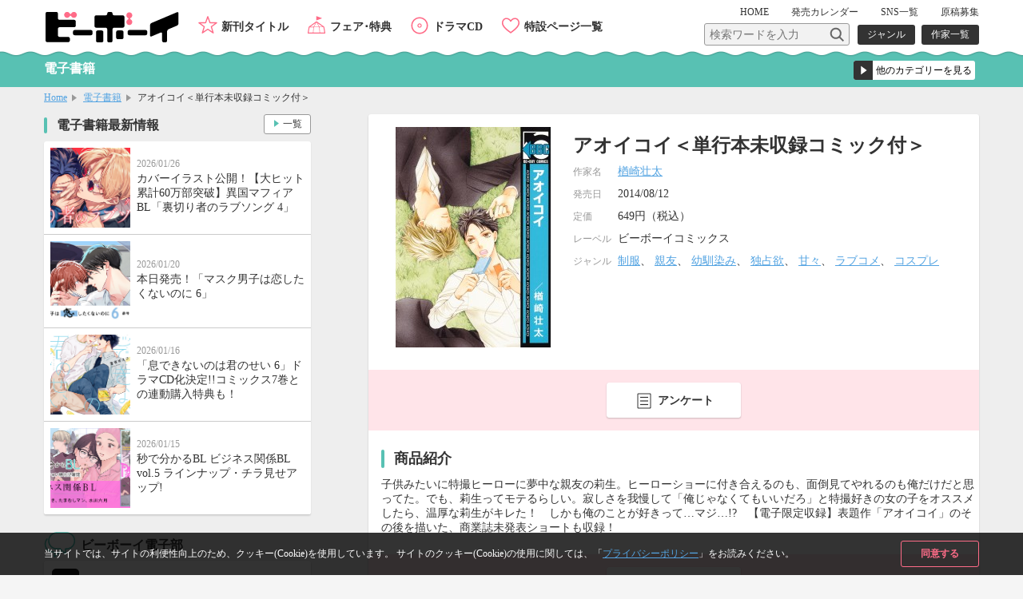

--- FILE ---
content_type: text/html; charset=UTF-8
request_url: https://www.b-boy.jp/ebook/57510
body_size: 8273
content:
<!DOCTYPE html>
<html lang="ja">
<head>
    <meta charset="UTF-8">
    <meta name="viewport" content="width=device-width,initial-scale=1.0,maximum-scale=1.0,minimum-scale=1.0,user-scalable=no"/>
            <meta name="description" content="子供みたいに特撮ヒーローに夢中な親友の莉生。ヒーローショーに付き合えるのも、面倒見てやれるのも俺だけだと思ってた。でも、莉生ってモテるらしい。寂しさを我慢して「俺じゃなくてもいいだろ」と特撮好きの女の子をオススメしたら、温厚な莉生がキレた！　しかも俺のことが好きって…マジ…!?　【電子限定収録】表題作「アオイコイ」のその後を描いた、商業誌未発表ショートも収録！">
        <meta property="og:description" content="子供みたいに特撮ヒーローに夢中な親友の莉生。ヒーローショーに付き合えるのも、面倒見てやれるのも俺だけだと思ってた。でも、莉生ってモテるらしい。寂しさを我慢して「俺じゃなくてもいいだろ」と特撮好きの女の子をオススメしたら、温厚な莉生がキレた！　しかも俺のことが好きって…マジ…!?　【電子限定収録】表題作「アオイコイ」のその後を描いた、商業誌未発表ショートも収録！"/>
        <meta name="twitter:description" content="子供みたいに特撮ヒーローに夢中な親友の莉生。ヒーローショーに付き合えるのも、面倒見てやれるのも俺だけだと思ってた。でも、莉生ってモテるらしい。寂しさを我慢して「俺じゃなくてもいいだろ」と特撮好きの女の子をオススメしたら、温厚な莉生がキレた！　しかも俺のことが好きって…マジ…!?　【電子限定収録】表題作「アオイコイ」のその後を描いた、商業誌未発表ショートも収録！"/>
        <meta name="keywords" content="アオイコイ＜単行本未収録コミック付＞,BL">
    <link rel="shortcut icon" href="/img/favicon.ico">
    <link rel="apple-touch-icon" href="/img/apple-touch-icon.png">
    <!-- OGP -->
    <meta property="og:title" content="アオイコイ＜単行本未収録コミック付＞ / ビーボーイWEB"/>
    <meta property="og:type" content="website"/>
    <meta property="og:url" content="https://www.b-boy.jp/ebook/57510"/>
    <meta property="og:image" content="https://www.b-boy.jp/img/product_images/img0057510.jpg"/>
    <meta property="og:site_name" content="ビーボーイWEB"/>
    <!-- twitter -->
    <meta name="twitter:card" content="summary"/>
    <meta name="twitter:site" content="@bboy_editor"/>
    <meta name="twitter:title" content="アオイコイ＜単行本未収録コミック付＞ / ビーボーイWEB"/>
    <meta name="twitter:image" content="https://www.b-boy.jp/img/product_images/img0057510.jpg"/>
    <meta name="apple-mobile-web-app-title" content="ビーボーイ公式" />
<!-- Google Tag Manager (script) -->
<script>(function(w,d,s,l,i){w[l]=w[l]||[];w[l].push({'gtm.start':
        new Date().getTime(),event:'gtm.js'});var f=d.getElementsByTagName(s)[0],
        j=d.createElement(s),dl=l!='dataLayer'?'&l='+l:'';j.async=true;j.src=
        '//www.googletagmanager.com/gtm.js?id='+i+dl;f.parentNode.insertBefore(j,f);
    })(window,document,'script','dataLayer','GTM-5R7FSF');</script>
<!-- common -->
<link rel="stylesheet" href="/css/reset.css">
<link rel="stylesheet" href="/css/common.css">
<link rel="stylesheet" href="/css/sp.css">
<script src="/js/jquery-1.11.2.min.js"></script>
<script src="/js/common.js"></script>
<link href="https://fonts.googleapis.com/css?family=Raleway:600" rel="stylesheet">
<!-- drawer -->
<link rel="stylesheet" href="/js/drawer/drawer.css">
<script src="/js/drawer/drawer.js"></script>
<script src="/js/drawer/iscroll-lite.js"></script>
<script>
    $(document).ready(function() {
        $(".drawer").drawer();
    });
</script>
<!-- modal -->
<link rel="stylesheet" href="/js/modal/modal.css">
<script src="/js/modal/modal.js"></script>
<!-- bxslider -->
<link rel="stylesheet" href="/js/bxslider/jquery.bxslider.css">
<script src="/js/bxslider/jquery.bxslider.min.js"></script>
<script>
    $(document).ready(function(){
        var windowWidth = window.innerWidth;
        $('.calendar_slider').bxSlider({
            controls: true,
            moveSlides: 1,
            startSlide: 2,
            infiniteLoop: false,
            pager: false,
            touchEnabled: false
        });
        if (windowWidth > 768) {
            $('.main_slider').bxSlider({
                controls: false,
                auto: true,
                mode: 'fade',
                pause: 4500,
                pager: true,
                touchEnabled:false
            });
            $('.item_slider ul').bxSlider({
                controls: true,
                moveSlides: 1,
                maxSlides: 2,
                minSlides: 2,
                pager: false,
                slideWidth: 400,
                slideMargin: 8
            });
            $('.footer_specialpage_list ul').bxSlider({
                controls: true,
                moveSlides: 1,
                maxSlides: 6,
                minSlides: 6,
                pager: false,
                slideWidth: 400,
                slideMargin: 8
            });
        }  else {
            $('.main_slider').bxSlider({
                controls: false,
                auto: true,
                mode: 'fade',
                pause: 4500,
                pager: true,
                touchEnabled:true
            });
            $('.item_slider ul').bxSlider({
                controls: true,
                moveSlides: 1,
                maxSlides: 1,
                minSlides: 1,
                pager: false,
                slideWidth: 800,
                slideMargin: 0
            });
            $('.footer_specialpage_list ul').bxSlider({
                controls: false,
                auto: true,
                pager: true,
                pause: 6000,
                moveSlides:3,
                maxSlides: 3,
                minSlides: 3,
                slideWidth: 300,
                slideMargin: 8
            });
        }
        if (windowWidth < 767) {
            $('.specialpage_list').bxSlider({
                controls: false,
                auto: true,
                pager: true,
                pause: 6000,
                moveSlides:3,
                maxSlides: 3,
                minSlides: 3,
                slideWidth: 300,
                slideMargin: 8
            });
        }
    });
</script>
<!-- masonry -->
<script src="/js/masonry.pkgd.min.js"></script>
<script>
    $(window).load(function(){
        $('.side_bnrlist ul').masonry({
            itemSelector: '.item'
        });
    });
</script>
<!-- ellipsis -->
<script src="/js/jquery.dotdotdot.js"></script>
<script type="text/javascript">
    $(function() {
        $('.elp').dotdotdot();
        $('.switchbtn_list .list').click(function() {
            $('.elp').dotdotdot();
        })
    });
</script>
    <title>アオイコイ＜単行本未収録コミック付＞ / 電子書籍 / ビーボーイWEB</title>
</head>
<body id="ebook">
<noscript><iframe src="//www.googletagmanager.com/ns.html?id=GTM-5R7FSF" height="0" width="0" style="display:none;visibility:hidden"></iframe></noscript>
<div id="cookie_agree">
	<div class="cookie_agree_contents">
		<div class="cookie_agree_text">当サイトでは、サイトの利便性向上のため、クッキー(Cookie)を使用しています。 サイトのクッキー(Cookie)の使用に関しては、「<a href="https://libre-inc.co.jp/privacy-policy/" target="_blank">プライバシーポリシー</a>」をお読みください。</div>
		<div class="cookie_agree_btn">同意する</div>
	</div>
</div>

<div id="wrapper" class="drawer drawer--right">

    <header>
    <div class="wbox">
        <h1><a href="/"><img src="/img/logo.svg" alt=""/></a></h1>
        <div id="header_sub">
            <nav id="header_sub_nav">
                <ul>
                    <li><a href="/">HOME</a></li>
                    <li class="calendar"><a href="/calendar">発売<span class="only_sp">日</span><span>カレンダー</span></a></li>
                    <li><a href="/pages/twitter">SNS一覧</a></li>
                    <li><a href="/pages/genkoubosyu">原稿募集</a></li>
                </ul>
            </nav>
            <div id="header_sub_search">
                <form name="" method="GET" class="header_sub_search" action="/search/">
                    <fieldset>
                        <input class="search_text" type="text" maxlength="100" name="q" placeholder="検索ワードを入力"><input class="search_btn" type="submit" value="">
                        <input type="hidden" name="search_type" value="product">
                    </fieldset>
                </form>
                <nav id="header_sub_search_nav">
                    <ul>
                        <li><a href="/genre/">ジャンル</a></li>
                        <li><a href="/author/">作家一覧</a></li>
                    </ul>
                </nav>
            </div>
        </div>
        <nav id="header_nav">
            <ul>
                <li class="newitem"><a href="/newitem">新刊タイトル</a></li>
                <li class="event"><a href="/tokuten/">フェア･特典</a></li>
                <li class="cddvd"><a href="/cddvd/">ドラマCD</a></li>
                <li class="specialpage"><a href="/special_list/">特設ページ一覧</a></li>
            </ul>
        </nav>
    </div>
    <div class="drawer-toggle btn_sp_nav"><div class="icon"></div><span class="open">メニュー</span><span class="close">閉じる</span></div>
</header>
    <div id="sp_nav">
    <nav class="drawer-nav">
        <div id="sp_nav_wrap">
            <form name="" method="GET" class="sp_nav_search" action="/search/">
                <fieldset>
                    <input class="search_text" type="text" maxlength="100" name="q" placeholder="検索ワードを入力">
                    <button class="search_btn" type="submit" value="">検索</button>
                    <input type="hidden" name="search_type" value="product">
                </fieldset>
            </form>
            <nav id="sp_nav_search_nav">
                <h3>目的で探す</h3>
                <ul>
                    <li><a href="/genre/">ジャンル</a></li>
                    <li><a href="/author/">作家一覧</a></li>
                </ul>
            </nav>
            <nav id="sp_nav_pickup_nav">
                <ul>
                    <li class="event"><a href="/tokuten/">フェア･特典</a></li>
                    <li class="newitem"><a href="/newitem">新刊タイトル</a></li>
                </ul>
            </nav>
            <div class="btn_recommend3"><a href="/recommend"><img src="/img/recommend.gif" alt="注目タイトルまとめてチェック！"/></a></div>
            <nav id="sp_nav_category">
                <h3>カテゴリーから探す</h3>
                <ul>
                    <li class="magazine"><a href="/magazine/">雑誌・アンソロジー</a></li>
                    <li class="comics"><a href="/comics/">コミックス</a></li>
                    <li class="novels"><a href="/novels/">ノベルズ</a></li>
                    <li class="cddvd"><a href="/cddvd/">ドラマCD・DVD</a></li>
                    <li class="ebook"><a href="/ebook/">電子書籍</a></li>
                    <li class="other"><a href="/other/">グッズ・その他</a></li>
                </ul>
                <div class="category_listpage"><a href="/list/">カテゴリー一覧</a></div>
                <div class="category_listpage"><a href="/label/">レーベル一覧</a></div>
            </nav>
            <nav id="sp_nav_menu">
                <h3>メニュー</h3>
                <ul>
                    <li><a href="/special_list/">特設一覧</a></li>
                    <li><a href="/news/">最新情報</a></li>
                    <li><a href="/calendar">発売カレンダー</a></li>
                    <li><a href="/pages/twitter">SNS一覧</a></li>
                    <li><a href="/pages/genkoubosyu">原稿募集</a></li>
                    <li><a href="/movie/">動画</a></li>
                    <li><a href="https://libre-inc.co.jp/ouenten/list.html?cat=bboy" target="_blank" class="text_s">ビーボーイ応援店</a></li>
                    <li><a href="https://libre-inc.co.jp/survey/" target="_blank">アンケート</a></li>
                </ul>
            </nav>
            <div id="sp_nav_home"><a href="/">HOME</a></div>
            <nav id="sp_nav_sns">
                <ul>
                    <li><a href="http://twitter.com/share?text=BL（ボーイズラブ）読むならビーボーイWEB！&url=https://www.b-boy.jp/&hashtags=ビーボーイ" onClick="window.open(encodeURI(decodeURI(this.href)), 'tweetwindow', 'width=650, height=470, personalbar=0, toolbar=0, scrollbars=1, sizable=1'); return false;" rel="nofollow"><img src="/img/btn_sns_twitter.png" alt="twitter"/></a></li>
                    <li class="line"><a href="http://line.me/R/msg/text/?[BL（ボーイズラブ）読むならビーボーイWEB！][https://www.b-boy.jp/]"><img src="/img/btn_sns_line.png" alt="LINE"/></a></li>
                </ul>
            </nav>
        </div>
    </nav>
</div>

    <div id="pagetitle_area">
        <div class="wbox">
            <h2>電子書籍</h2>
            <form name="" class="category_link">
    <label class="form_select">
        <select name="category_select">
            <option value="">他のカテゴリーを見る</option>
            <option value="/magazine/">雑誌・アンソロジー</option>
            <option value="/comics/">コミックス</option>
            <option value="/novels/">ノベルズ</option>
            <option value="/cddvd/">ドラマCD・DVD</option>
            <option value="/ebook/">電子書籍</option>
            <option value="/other/">グッズ・その他</option>
            <option value="/list/">カテゴリー一覧</option>
            <option value="/label/">レーベル一覧</option>
        </select>
    </label>
</form>        </div>
    </div><!-- /pagetitle_area -->

    <section id="breadcrumb">
        <ul class="wbox">
            <li><a href="/">Home</a></li>
            <li><a href="/ebook/">電子書籍</a></li>
            <li>アオイコイ＜単行本未収録コミック付＞</li>
        </ul>
    </section><!-- /breadcrumb -->

    <div id="contents_wrapper">

        <div id="main">

            <section id="item_wrap">

                
                <section class="item_data">
                    <div class="item_data_l">
    <div class="itemimg">
        <div style="background-image: url(/img/product_images/img0057510.jpg)"></div>
    </div>
</div>
<div class="item_data_r">
    <ul class="item_sns">
        <li>
    <a href="http://twitter.com/share?text=アオイコイ＜単行本未収録コミック付＞&url=https://www.b-boy.jp/ebook/57510" onClick="window.open(encodeURI(decodeURI(this.href)), 'tweetwindow', 'width=650, height=470, personalbar=0, toolbar=0, scrollbars=1, sizable=1'); return false;" rel="nofollow">
        <img src="/img/btn_sns_twitter.png" alt="twitter"/>
    </a>
</li>
<li class="line">
    <a href="http://line.me/R/msg/text/?[アオイコイ＜単行本未収録コミック付＞][https://www.b-boy.jp/ebook/57510]">
        <img src="/img/btn_sns_line.png" alt="LINE"/>
    </a>
</li>
    </ul>
    <div class="item_data_head">
                <h2>アオイコイ＜単行本未収録コミック付＞</h2>
        <p class="text"></p>
    </div>
    <div class="item_data_detail">
        <table width="100%" border="0">
            <tbody>
                                        <tr>
                    <th scope="row">作家名</th>
                    <td>
                        <a href="/author/3547">楢崎壮太</a>                    </td>
                </tr>
                                                <tr>
                <th scope="row">発売日</th>
                <td>2014/08/12</td>
            </tr>
                                        <tr>
                    <th scope="row">定価</th>
                    <td>
                                                    649円（税込）
                                            </td>
                </tr>
                                                                <tr>
                    <th scope="row">レーベル</th>
                    <td>
                                                    ビーボーイコミックス                                            </td>
                </tr>
                                        <tr>
                    <th scope="row">ジャンル</th>
                    <td>
                                                    <a href="/genre/result?genre[]=235">制服</a>、                            <a href="/genre/result?genre[]=276">親友</a>、                            <a href="/genre/result?genre[]=278">幼馴染み</a>、                            <a href="/genre/result?genre[]=294">独占欲</a>、                            <a href="/genre/result?genre[]=302">甘々</a>、                            <a href="/genre/result?genre[]=303">ラブコメ</a>、                            <a href="/genre/result?genre[]=328">コスプレ</a>                    </td>
                </tr>
                        </tbody>
        </table>
    </div>
</div>
                </section>

                <ul class="item_btnarea">
                    <li class="questionnaire"><a href="https://libre-inc.co.jp/survey/" target="_blank">アンケート</a></li>
                </ul>

                                                                        <section class="item_contents">
                        <h3>商品紹介</h3>
                        <div class="introduction">
                                                                                    子供みたいに特撮ヒーローに夢中な親友の莉生。ヒーローショーに付き合えるのも、面倒見てやれるのも俺だけだと思ってた。でも、莉生ってモテるらしい。寂しさを我慢して「俺じゃなくてもいいだろ」と特撮好きの女の子をオススメしたら、温厚な莉生がキレた！　しかも俺のことが好きって…マジ…!?　【電子限定収録】表題作「アオイコイ」のその後を描いた、商業誌未発表ショートも収録！                        </div>
                    </section>
                
                
                
                
                
                
                                    <ul class="item_btnarea">
                        <li class="questionnaire"><a href="https://libre-inc.co.jp/survey/" target="_blank">アンケート</a></li>
                    </ul>
                
                
            </section><!-- /item_contents -->

            <section class="main_contents bottomline">
                <h3>「アオイコイ＜単行本未収録コミック付＞」関連商品</h3>
                <ul class="item_list_card">
                        <li >
        <a href="/comics/24412">
            <div class="itemimgbox">
                <div class="itemimg">
                    <div style="background-image: url(/img/product_images/img0024412.jpg)"></div>
                </div>
            </div>
            <div class="itemtext">
                <div class="category comics">コミックス</div>
                <p class="title">アオイコイ</p>
                                    <p class="person"><span class="h">作家名</span><span>楢崎壮太</span></p>
                                <p class="date">
                    <span class="h">発売日</span><span>2012/02/10</span>
                </p>
            </div>
        </a>
        <div class="btn"></div>
    </li>
    <li >
        <a href="/ebook/226451">
            <div class="itemimgbox">
                <div class="itemimg">
                    <div style="background-image: url(/img/product_images/img0226451.jpg)"></div>
                </div>
            </div>
            <div class="itemtext">
                <div class="category ebook">電子書籍</div>
                <p class="title">ねこねこダーリン 大学生編（2）【電子限定かきおろし付】</p>
                                    <p class="person"><span class="h">作家名</span><span>楢崎壮太</span></p>
                                <p class="date">
                    <span class="h">配信日</span><span>2024/11/16</span>
                </p>
            </div>
        </a>
        <div class="btn"></div>
    </li>
    <li >
        <a href="/ebook/226783">
            <div class="itemimgbox">
                <div class="itemimg">
                    <div style="background-image: url(/img/product_images/img0226783.jpg)"></div>
                </div>
            </div>
            <div class="itemtext">
                <div class="category ebook">電子書籍</div>
                <p class="title">ねこねこプチ集</p>
                                    <p class="person"><span class="h">作家名</span><span>楢崎壮太</span></p>
                                <p class="date">
                    <span class="h">配信日</span><span>2024/11/16</span>
                </p>
            </div>
        </a>
        <div class="btn"></div>
    </li>
    <li >
        <a href="/comics/221436">
            <div class="itemimgbox">
                <div class="itemimg">
                    <div style="background-image: url(/img/product_images/img0221436.jpg)"></div>
                </div>
            </div>
            <div class="itemtext">
                <div class="category comics">コミックス</div>
                <p class="title">ねこねこダーリン 大学生編➁</p>
                                    <p class="person"><span class="h">作家名</span><span>楢崎壮太</span></p>
                                <p class="date">
                    <span class="h">発売日</span><span>2024/11/09</span>
                </p>
            </div>
        </a>
        <div class="btn"></div>
    </li>
    <li >
        <a href="/ebook/219375">
            <div class="itemimgbox">
                <div class="itemimg">
                    <div style="background-image: url(/img/product_images/img0219375.jpg)"></div>
                </div>
            </div>
            <div class="itemtext">
                <div class="category ebook">電子書籍</div>
                <p class="title">ねこねこダーリン 大学生編（1）【電子限定かきおろし付】</p>
                                    <p class="person"><span class="h">作家名</span><span>楢崎壮太</span></p>
                                <p class="date">
                    <span class="h">配信日</span><span>2024/01/13</span>
                </p>
            </div>
        </a>
        <div class="btn"></div>
    </li>
                </ul>
            </section>

            
                            <section class="main_contents">
                    <h3 class="bboy">同じジャンルの商品</h3>
                    <ul class="item_list_card">
                            <li >
        <a href="/comics/221298">
            <div class="itemimgbox">
                <div class="itemimg">
                    <div style="background-image: url(/img/product_images/img0221298.jpg)"></div>
                </div>
            </div>
            <div class="itemtext">
                <div class="category comics">コミックス</div>
                <p class="title">少女マンガなら叶わない恋</p>
                                    <p class="person"><span class="h">作家名</span><span>ほわこ</span></p>
                            </div>
        </a>
        <div class="btn">
                            <a href="https://www.yondemill.jp/contents/65194?view=1" target="_blank">試し読み</a>
                    </div>
    </li>
    <li >
        <a href="/ebook/126438">
            <div class="itemimgbox">
                <div class="itemimg">
                    <div style="background-image: url(/img/product_images/img0126438.jpg)"></div>
                </div>
            </div>
            <div class="itemtext">
                <div class="category ebook">電子書籍</div>
                <p class="title">マガジンビーボーイ 2017年3月号</p>
                            </div>
        </a>
        <div class="btn">
                    </div>
    </li>
    <li >
        <a href="/ebook/123071">
            <div class="itemimgbox">
                <div class="itemimg">
                    <div style="background-image: url(/img/product_images/img0123071.jpg)"></div>
                </div>
            </div>
            <div class="itemtext">
                <div class="category ebook">電子書籍</div>
                <p class="title">星陵最恐物語 矢野×石田編</p>
                                    <p class="person"><span class="h">作家名</span><span>龍川和ト</span></p>
                            </div>
        </a>
        <div class="btn">
                    </div>
    </li>
    <li >
        <a href="/ebook/123084">
            <div class="itemimgbox">
                <div class="itemimg">
                    <div style="background-image: url(/img/product_images/img0123084.jpg)"></div>
                </div>
            </div>
            <div class="itemtext">
                <div class="category ebook">電子書籍</div>
                <p class="title">マガジンビーボーイ 2016年12月号＜電子限定おまけ付＞</p>
                            </div>
        </a>
        <div class="btn">
                    </div>
    </li>
    <li >
        <a href="/ebook/120875">
            <div class="itemimgbox">
                <div class="itemimg">
                    <div style="background-image: url(/img/product_images/img0120875.jpg)"></div>
                </div>
            </div>
            <div class="itemtext">
                <div class="category ebook">電子書籍</div>
                <p class="title">ナチュラチュラリィ</p>
                                    <p class="person"><span class="h">作家名</span><span>市川けい</span></p>
                            </div>
        </a>
        <div class="btn">
                    </div>
    </li>
                    </ul>
                </section>
            
        </div><!-- /main -->

        <div id="side_large">
            <div id="side_large_l">
                <section class="side_large_contents">
                    <h3>電子書籍最新情報</h3>
                    <ul class="news_list">
                        <li>
    <a href="/news/1769">
        <div class="newstmb">
            <div style="background-image: url(/img/news/1769.jpg)"></div>
        </div>
        <div class="newstextbox">
            <p class="date">2026/01/26</p>
            <p class="title">カバーイラスト公開！【大ヒット累計60万部突破】異国マフィアBL「裏切り者のラブソング 4」</p>
        </div>
    </a>
</li>
<li>
    <a href="/news/1768">
        <div class="newstmb">
            <div style="background-image: url(/img/news/1768.jpg)"></div>
        </div>
        <div class="newstextbox">
            <p class="date">2026/01/20</p>
            <p class="title">本日発売！「マスク男子は恋したくないのに 6」</p>
        </div>
    </a>
</li>
<li>
    <a href="/news/1763">
        <div class="newstmb">
            <div style="background-image: url(/img/news/1763.jpg)"></div>
        </div>
        <div class="newstextbox">
            <p class="date">2026/01/16</p>
            <p class="title">「息できないのは君のせい 6」ドラマCD化決定!!コミックス7巻との連動購入特典も！</p>
        </div>
    </a>
</li>
<li>
    <a href="/news/1767">
        <div class="newstmb">
            <div style="background-image: url(/img/news/1767.jpg)"></div>
        </div>
        <div class="newstextbox">
            <p class="date">2026/01/15</p>
            <p class="title">秒で分かるBL ビジネス関係BL vol.5 ラインナップ・チラ見せアップ!</p>
        </div>
    </a>
</li>
                    </ul>
                    <div class="btn_more"><a href="/news/ebook">一覧</a></div>
                </section>

                <section class="side_large_contents">
                    <h3 class="twitter">ビーボーイ電子部</h3>
                    <div class="twitter_wrap">
                        <a href="https://x.com/bboy_denshibu" target="_blank">
                            <img src="/webroot/img/libre_img/icon_x.svg" alt="ビーボーイ電子部X公式アカウント">
                            <p>@bboy_denshibu</p>
                        </a>
                        <div class="side_btn_more"><a href="/pages/twitter">SNS一覧</a></div>
                    </div>
                </section>

            </div><!-- /side_large_l -->

            <div id="side_large_r">
    <section class="side_large_contents">
        <h3 class="pickup">PICK UP コンテンツ</h3>
        <div class="side_bnrlist">
            <ul>
                <li class="item"><a href="/pages/digital_audio"><img src="/img/bnr_l_onseihaishin.png" alt="スマホで聴ける！ドラマCD音声配信サイト一覧"/></a></li>
                <li class="item"><a href="https://www.b-boy.jp/movie/?utm_source=%EF%BD%82%EF%BD%8E&utm_campaign=douga_bn_20180320"><img src="/img/bnr_movie.png" alt="キャストメッセージ・PV　動画公開中！"/></a></li>
                <li class="item"><a href="/pages/ebook_list"><img src="/img/bnr_l_digitalbook.png" alt="PC、スマホ、タブレットで人気タイトルが読める電子書籍"/></a></li>
                <li class="item"><a href="https://www.b-boy.jp/pages/guide?utm_source=tsukaikata_guide&utm_campaign=side_bnr"><img src="/img/bnr_guide.jpg" alt="使い方ガイド"/></a></li>
                <li class="item"><a href="/pages/genkoubosyu"><img src="/img/libre_img/bnr_entry.png" alt="マンガ家になりたいあなたの原稿募集中"/></a></li>

            </ul>
        </div>
    </section>

    <section class="side_large_contents">
        <h3 class="calendar">発売カレンダー</h3>
        <div class="calendar_wrap">
            <div class="calendar_slider">
                        <div class="calendar_monthbox">
        <div class="calendar_month">11月</div>
        <table>
            <tr>
                <th scope="col">SUN</th>
                <th scope="col">MON</th>
                <th scope="col">TUE</th>
                <th scope="col">WED</th>
                <th scope="col">THU</th>
                <th scope="col">FRI</th>
                <th scope="col">SAT</th>
            </tr>
            <tr>
                <td></td><td></td><td></td><td></td><td></td><td></td><td>1</td></tr><tr><td>2</td><td>3</td><td><a href="/calendar/2025/11#d4">4</a></td><td>5</td><td><a href="/calendar/2025/11#d6">6</a></td><td><a href="/calendar/2025/11#d7">7</a></td><td>8</td></tr><tr><td>9</td><td><a href="/calendar/2025/11#d10">10</a></td><td>11</td><td>12</td><td><a href="/calendar/2025/11#d13">13</a></td><td><a href="/calendar/2025/11#d14">14</a></td><td><a href="/calendar/2025/11#d15">15</a></td></tr><tr><td>16</td><td>17</td><td>18</td><td><a href="/calendar/2025/11#d19">19</a></td><td><a href="/calendar/2025/11#d20">20</a></td><td>21</td><td>22</td></tr><tr><td>23</td><td>24</td><td>25</td><td>26</td><td><a href="/calendar/2025/11#d27">27</a></td><td>28</td><td>29</td></tr><tr><td>30</td>            </tr>
        </table>
    </div>
        <div class="calendar_monthbox">
        <div class="calendar_month">12月</div>
        <table>
            <tr>
                <th scope="col">SUN</th>
                <th scope="col">MON</th>
                <th scope="col">TUE</th>
                <th scope="col">WED</th>
                <th scope="col">THU</th>
                <th scope="col">FRI</th>
                <th scope="col">SAT</th>
            </tr>
            <tr>
                <td></td><td><a href="/calendar/2025/12#d1">1</a></td><td>2</td><td>3</td><td><a href="/calendar/2025/12#d4">4</a></td><td><a href="/calendar/2025/12#d5">5</a></td><td>6</td></tr><tr><td>7</td><td>8</td><td>9</td><td><a href="/calendar/2025/12#d10">10</a></td><td>11</td><td>12</td><td>13</td></tr><tr><td>14</td><td><a href="/calendar/2025/12#d15">15</a></td><td><a href="/calendar/2025/12#d16">16</a></td><td>17</td><td><a href="/calendar/2025/12#d18">18</a></td><td><a href="/calendar/2025/12#d19">19</a></td><td>20</td></tr><tr><td>21</td><td>22</td><td>23</td><td>24</td><td><a href="/calendar/2025/12#d25">25</a></td><td><a href="/calendar/2025/12#d26">26</a></td><td>27</td></tr><tr><td>28</td><td>29</td><td><a href="/calendar/2025/12#d30">30</a></td><td>31</td><td></td><td></td><td></td></tr><tr>            </tr>
        </table>
    </div>
        <div class="calendar_monthbox">
        <div class="calendar_month">1月</div>
        <table>
            <tr>
                <th scope="col">SUN</th>
                <th scope="col">MON</th>
                <th scope="col">TUE</th>
                <th scope="col">WED</th>
                <th scope="col">THU</th>
                <th scope="col">FRI</th>
                <th scope="col">SAT</th>
            </tr>
            <tr>
                <td></td><td></td><td></td><td></td><td>1</td><td>2</td><td>3</td></tr><tr><td>4</td><td>5</td><td>6</td><td><a href="/calendar/2026/1#d7">7</a></td><td><a href="/calendar/2026/1#d8">8</a></td><td>9</td><td><a href="/calendar/2026/1#d10">10</a></td></tr><tr><td>11</td><td><a href="/calendar/2026/1#d12">12</a></td><td><a href="/calendar/2026/1#d13">13</a></td><td>14</td><td><a href="/calendar/2026/1#d15">15</a></td><td><a href="/calendar/2026/1#d16">16</a></td><td>17</td></tr><tr><td>18</td><td><a href="/calendar/2026/1#d19">19</a></td><td><a href="/calendar/2026/1#d20">20</a></td><td>21</td><td><a href="/calendar/2026/1#d22">22</a></td><td><a href="/calendar/2026/1#d23">23</a></td><td>24</td></tr><tr><td>25</td><td>26</td><td><a href="/calendar/2026/1#d27">27</a></td><td>28</td><td><a href="/calendar/2026/1#d29">29</a></td><td>30</td><td class="today">31</td></tr><tr>            </tr>
        </table>
    </div>
        <div class="calendar_monthbox">
        <div class="calendar_month">2月</div>
        <table>
            <tr>
                <th scope="col">SUN</th>
                <th scope="col">MON</th>
                <th scope="col">TUE</th>
                <th scope="col">WED</th>
                <th scope="col">THU</th>
                <th scope="col">FRI</th>
                <th scope="col">SAT</th>
            </tr>
            <tr>
                <td></td><td></td><td></td><td></td><td></td><td></td><td></td></tr><tr><td>1</td><td>2</td><td>3</td><td>4</td><td><a href="/calendar/2026/2#d5">5</a></td><td><a href="/calendar/2026/2#d6">6</a></td><td>7</td></tr><tr><td>8</td><td><a href="/calendar/2026/2#d9">9</a></td><td><a href="/calendar/2026/2#d10">10</a></td><td>11</td><td><a href="/calendar/2026/2#d12">12</a></td><td>13</td><td>14</td></tr><tr><td>15</td><td>16</td><td>17</td><td>18</td><td><a href="/calendar/2026/2#d19">19</a></td><td>20</td><td>21</td></tr><tr><td>22</td><td>23</td><td>24</td><td>25</td><td><a href="/calendar/2026/2#d26">26</a></td><td>27</td><td><a href="/calendar/2026/2#d28">28</a></td></tr><tr>            </tr>
        </table>
    </div>
        <div class="calendar_monthbox">
        <div class="calendar_month">3月</div>
        <table>
            <tr>
                <th scope="col">SUN</th>
                <th scope="col">MON</th>
                <th scope="col">TUE</th>
                <th scope="col">WED</th>
                <th scope="col">THU</th>
                <th scope="col">FRI</th>
                <th scope="col">SAT</th>
            </tr>
            <tr>
                <td></td><td></td><td></td><td></td><td></td><td></td><td></td></tr><tr><td>1</td><td>2</td><td>3</td><td>4</td><td>5</td><td>6</td><td>7</td></tr><tr><td>8</td><td>9</td><td><a href="/calendar/2026/3#d10">10</a></td><td>11</td><td>12</td><td>13</td><td>14</td></tr><tr><td>15</td><td>16</td><td>17</td><td><a href="/calendar/2026/3#d18">18</a></td><td><a href="/calendar/2026/3#d19">19</a></td><td>20</td><td>21</td></tr><tr><td>22</td><td>23</td><td>24</td><td>25</td><td>26</td><td>27</td><td>28</td></tr><tr><td>29</td><td>30</td><td>31</td><td></td><td></td><td></td><td></td></tr><tr>            </tr>
        </table>
    </div>
            </div><!-- calendar_slider -->
            <div class="side_btn_more"><a href="/calendar">発売カレンダー</a></div>
        </div><!-- calendar_wrap -->
    </section>

    <section class="side_large_contents">
        <h3 class="link">おすすめLINK</h3>
        <div class="side_bnrlist">
            <ul>
                <li class="item"><a href="http://dakaretai-1st.com/" target="_blank"><img src="/img/bnr_special.png" alt="抱かれたい男1位に脅されています。TVアニメサイト"/></a></li>
                <li class="item"><a href="http://x-bl.jp/" target="_blank"><img src="/img/bnr_xbl.png" alt="女子による女子のための18禁レーベル"/></a></li>
            </ul>
        </div>
    </section>
</div><!-- /side_large_r -->

        </div><!-- /side_large -->

    </div><!-- /contents_wrapper -->

    <div id="footer_contents_wrap">
    <div class="wbox">
        <section class="footer_contents">
            <div class="footer_h3_box">
                <h3 class="category">カテゴリーTOP</h3>
                <div class="category_listpage"><a href="/list/">カテゴリー一覧</a></div>
            </div>
            <div class="footer_contents_box">
                <ul class="category_list">
                    <li class="magazine"><a href="/magazine/">雑誌・アンソロジー</a></li>
                    <li class="comics"><a href="/comics/">コミックス</a></li>
                    <li class="novels"><a href="/novels/">ノベルズ</a></li>
                    <li class="cddvd"><a href="/cddvd/">ドラマCD・DVD</a></li>
                    <li class="ebook"><a href="/ebook/">電子書籍</a></li>
                    <li class="other"><a href="/other/">グッズ・その他</a></li>
                </ul>
            </div>
        </section>
        <section class="footer_contents">
            <div class="footer_h3_box">
                <h3 class="specialpage">特設ページ</h3>
            </div>
            <div class="footer_contents_box">
                <div class="footer_specialpage_list">
                    <ul>
                            <li>
        <a href="https://www.b-boy.jp/special/yonjyu/?bnr_yonjyu250206_f" target="_blank">
            <img src="/img/special_page/314_sb.jpg" alt="マミタ「40までにしたい10のこと ②」"/>
        </a>
    </li>
    <li>
        <a href="https://www.b-boy.jp/special/dakaretai_1st/?dakaichi_cpmics9221020_f" >
            <img src="/img/special_page/275_sb.jpg" alt="だかいち公式"/>
        </a>
    </li>
    <li>
        <a href="https://www.b-boy.jp/special/ennead/" target="_blank">
            <img src="/img/special_page/118_sb.jpg" alt="MOJITO「ENNEAD」"/>
        </a>
    </li>
                    </ul>
                </div>
            </div>
        </section>
    </div>
</div><!-- /footer_contents -->

    <div id="pagetop"><a href="#top">Top</a></div>

    <footer>
    <section id="footer_nav">
        <nav id="footer_nav_bboy">
            <h3>ビーボーイWEB</h3>
            <div class="footer_nav_wrap">
                <div class="f_c2wrap">
                    <ul>
                        <li><a href="/">HOME</a></li>
                        <li><a href="/newitem">新刊タイトル</a></li>
                        <li><a href="/tokuten/">フェア･特典</a></li>
                        <li><a href="/special_list/">特設ページ一覧</a></li>
                    </ul>
                    <ul>
                        <li><a href="/news/">最新情報</a></li>
                        <li><a href="/calendar">発売カレンダー</a></li>
                        <li><a href="/pages/twitter">SNS一覧</a></li>
                        <li><a href="/pages/genkoubosyu">原稿募集</a></li>
                        <li><a href="/movie/">動画</a></li>
                        <li><a href="/author/">作家一覧</a></li>
                        <li><a href="/genre/">ジャンル検索</a></li>
                        <li><a href="https://libre-inc.co.jp/ouenten/list.html?cat=bboy" target="_blank">ビーボーイ応援店</a></li>
                        <li><a href="https://libre-inc.co.jp/survey/" target="_blank">アンケート</a></li>
                    </ul>
                </div>
                <div>
                    <ul>
                        <li><a href="/magazine/">雑誌・アンソロジー</a></li>
                        <li><a href="/comics/">コミックス</a></li>
                        <li><a href="/novels/">ノベルズ</a></li>
                        <li><a href="/cddvd/">ドラマCD・DVD</a></li>
                        <li><a href="/ebook/">電子書籍</a></li>
                        <li><a href="/other/">グッズ・その他</a></li>
                        <li><a href="/list/">カテゴリー一覧</a></li>
                        <li><a href="/label/">レーベル一覧</a></li>
                    </ul>
                </div>
            </div>
        </nav>
        <nav id="footer_nav_relation">
            <h3>関連サイト</h3>
            <div class="footer_nav_wrap">
                <div>
                    <ul>
                        <li><a href="https://libre-inc.co.jp" target="_blank">株式会社リブレ</a></li>
                        <li><a href="https://libre-inc.co.jp/tl-otome/" target="_blank">ティーンズラブ・乙女系</a></li>
                        <li><a href="https://libre-inc.co.jp/kurofune/" target="_blank">クロフネ</a></li>
                    </ul>
                </div>
                <div>
                    <ul>
                        <li><a href="http://x-bl.jp" target="_blank">X-BL</a></li>
                        <li><a href="https://yondemill.jp/labels/108" target="_blank">YONDEMILL</a></li>
                    </ul>
                </div>
            </div>
        </nav>
    </section>
    <section id="footer_sub">
        <nav id="footer_sub_sns">
            <ul>
                <li><a href="http://twitter.com/share?text=BL（ボーイズラブ）読むならビーボーイWEB！&url=https://www.b-boy.jp/&hashtags=ビーボーイ" onClick="window.open(encodeURI(decodeURI(this.href)), 'tweetwindow', 'width=650, height=470, personalbar=0, toolbar=0, scrollbars=1, sizable=1'); return false;" rel="nofollow"><img src="/img/btn_sns_twitter.png" alt="twitter"/></a></li>
                <li class="line"><a href="http://line.me/R/msg/text/?[BL（ボーイズラブ）読むならビーボーイWEB！][https://www.b-boy.jp/]"><img src="/img/btn_sns_line.png" alt="LINE"/></a></li>
            </ul>
        </nav>
        <nav id="footer_sub_nav">
            <ul>
                <li><a href="/">HOME</a></li>
                <li><a href="https://libre-inc.co.jp/company/" target="_blank">会社情報</a></li>
                <li><a href="https://libre-inc.co.jp/privacy-policy/" target="_blank">プライバシーポリシー</a></li>
                <li><a href="https://libre-inc.co.jp/copyright/" target="_blank">著作権の考え方</a></li>
                <li><a href="https://libre-inc.co.jp/faq/" target="_blank">よくあるご質問</a></li>
                <li><a href="https://libre-inc.co.jp/contact/" target="_blank">お問い合わせ</a></li>
            </ul>
            <div id="abj"><a href="/pages/abj"><img src="/img/abj_1220_1001.png" alt="ABJマーク"/></a></div>
            <p id="copy">Copyright&copy; libre inc. All Rights Reserved.</p>
        </nav>
    </section>
</footer>

</div><!-- /wrapper -->

<section id="r18_check" class="modal-content">
    <div class="modal-close">閉じる</div>
    <div class="modal-in">
        <div class="modal-in-cont">
            <h3><img src="/img/r18_title.png" alt="R-18 Adult Only"/><span>この商品には年齢制限があります。</span></h3>
            <p>あなたは18歳以上ですか？<br>（高校生を除く）</p>
            <div class="btn_area">
                <div class="btn"><a class="modal-close-btn">いいえ</a></div>
                <div class="btn"><a id="r18_yes" href="#">はい</a></div>
            </div>
        </div>
    </div>
</section>

<script type="text/javascript">
  var css = document.createElement('link');
  css.rel = 'stylesheet';
  css.href = '/webroot/css/libre_css/style.css';
  css.type = 'text/css';
  var head = document.getElementsByTagName('head')[0];
  head.appendChild(css);
</script>
</body>
</html>


--- FILE ---
content_type: text/css
request_url: https://www.b-boy.jp/css/sp.css
body_size: 7018
content:
/* -------------tb mode------------- */
@media screen and (max-width: 1024px) {
  .linkspot {
    margin-top: -50px;
    padding-top: 50px;
  }

  .only_pc {
    display: none !important;
  }

  .only_tbsp {
    display: inline !important;
  }

  section.only_tbsp, div.only_tbsp {
    display: block !important;
  }

  /* layout */
  #contents_wrapper {
    display: block;
    *zoom: 1;
  }
  #contents_wrapper:after {
    content: "";
    display: table;
    clear: both;
  }
  #contents_wrapper #side_l {
    width: 48.5%;
    float: left;
    margin-top: 0;
    margin-right: 0;
    margin-bottom: 0;
  }
  #contents_wrapper #main {
    padding-bottom: 32px;
    margin-bottom: 16px;
    border-bottom: 1px #cccccc solid;
  }
  #contents_wrapper #side_r {
    width: 48.5%;
    float: right;
    margin-left: 0;
    margin-bottom: 0;
  }
  #contents_wrapper #side_large {
    *zoom: 1;
    width: 100%;
  }
  #contents_wrapper #side_large:after {
    content: "";
    display: table;
    clear: both;
  }
  #contents_wrapper #side_large #side_large_l {
    width: 48.5%;
    float: left;
    padding-top: 7px;
  }
  #contents_wrapper #side_large #side_large_r {
    width: 48.5%;
    float: right;
  }

  /* header */
  header {
    height: 34px;
    position: fixed;
    z-index: 10002;
    width: 100%;
  }
  header .wbox h1 {
    width: 90px;
    margin-top: 7px;
    margin-right: 2px;
  }
  header .wbox h1 a {
    position: relative;
  }
  header .wbox h1 a::after {
    content: "";
    background: url(/img/ico_s_home.svg) no-repeat center center;
    background-size: 28px auto;
    display: block;
    height: 32px;
    width: 34px;
    position: absolute;
    right: -36px;
    top: -7px;
  }
  header .wbox #header_nav {
    display: none;
  }
  header .wbox #header_sub {
    margin-right: 84px;
    padding: 0;
  }
  header .wbox #header_sub #header_sub_nav {
    margin-top: 2px;
  }
  header .wbox #header_sub #header_sub_nav ul li {
    display: none;
    margin-left: 0px;
  }
  header .wbox #header_sub #header_sub_nav ul li.calendar {
    display: inline-block;
  }
  header .wbox #header_sub #header_sub_nav ul li.calendar a {
    background: url(/img/ico_s_calendar.svg) no-repeat center left;
    background-size: 28px auto;
    display: block;
    padding-left: 30px;
    padding-top: 8px;
    height: 32px;
    font-weight: bold;
  }
  header .wbox #header_sub #header_sub_nav ul li.calendar a span {
    display: none;
  }
  header .wbox #header_sub #header_sub_nav ul li.calendar a span.only_sp {
    display: inline !important;
  }
  header .wbox #header_sub #header_sub_search {
    display: none;
  }
  header::after {
    height: 6px;
    bottom: -6px;
    background: url(/img/header_wave.png) repeat-x top right;
    background-size: 27px auto;
  }
  header .btn_sp_nav {
    display: block;
    border: none;
    background-color: #ff6c88;
    color: #fff;
    position: absolute;
    top: 0;
    right: 0;
    height: 34px;
    font-size: 12px;
    width: 90px;
    cursor: pointer;
    font-weight: bold;
    text-align: center;
  }
  header .btn_sp_nav span {
    padding: 10px 0 0 26px;
    display: block;
  }
  header .btn_sp_nav span.open {
    display: block;
  }
  header .btn_sp_nav span.close {
    display: none;
  }
  header .btn_sp_nav::after {
    content: "";
    display: block;
    width: 100%;
    height: 6px;
    position: absolute;
    bottom: -6px;
    background: url(/img/header_wave_menu.png) repeat-x top right;
    background-size: 27px auto;
    z-index: 1;
  }
  header .btn_sp_nav .icon {
    display: block;
    position: absolute;
    top: 50%;
    left: 0;
    width: 18px;
    height: 2px;
    margin: -1px 0 0 8px;
    background: #fff;
    transition: .2s;
  }
  header .btn_sp_nav .icon::before, header .btn_sp_nav .icon::after {
    display: block;
    content: "";
    position: absolute;
    top: 50%;
    left: 0;
    width: 18px;
    height: 2px;
    background: #fff;
    transition: .3s;
  }
  header .btn_sp_nav .icon::before {
    margin-top: -7px;
  }
  header .btn_sp_nav .icon::after {
    margin-top: 5px;
  }

  .drawer-open .btn_sp_nav {
    background-color: #666666;
  }
  .drawer-open .btn_sp_nav span.open {
    display: none;
  }
  .drawer-open .btn_sp_nav span.close {
    display: block;
  }
  .drawer-open .btn_sp_nav::after {
    background: url(/img/header_wave_menu_close.png) repeat-x top right;
    background-size: 27px auto;
  }
  .drawer-open .btn_sp_nav .icon {
    background: transparent;
  }
  .drawer-open .btn_sp_nav .icon::before, .drawer-open .btn_sp_nav .icon::after {
    margin-top: 0;
  }
  .drawer-open .btn_sp_nav .icon::before {
    transform: rotate(45deg);
    -webkit-transform: rotate(45deg);
  }
  .drawer-open .btn_sp_nav .icon::after {
    transform: rotate(-45deg);
    -webkit-transform: rotate(-45deg);
  }

  /* sp_nav */
  #sp_nav #sp_nav_wrap {
    padding: 48px 12px 12px 12px;
  }
  #sp_nav #sp_nav_wrap .sp_nav_search {
    margin-bottom: 16px;
  }
  #sp_nav #sp_nav_wrap .sp_nav_search fieldset {
    display: block;
    width: 100%;
  }
  #sp_nav #sp_nav_wrap .sp_nav_search fieldset .search_text {
    background-color: #f2f2f2;
    border: 1px #999999 solid;
    -moz-border-radius: 3px;
    -webkit-border-radius: 3px;
    border-radius: 3px;
    display: block;
    width: 100%;
    font-size: 16px;
    padding: 10px 6px;
    margin-bottom: 4px;
    line-height: 1.5;
  }
  #sp_nav #sp_nav_wrap .sp_nav_search fieldset .search_btn {
    display: block;
    border: none;
    width: 100%;
    -moz-border-radius: 3px;
    -webkit-border-radius: 3px;
    border-radius: 3px;
    background-color: #ff6c88;
    color: #fff;
    font-size: 16px;
    font-weight: bold;
    vertical-align: middle;
    cursor: pointer;
    padding: 6px 12px 6px 0;
    line-height: 24px;
  }
  #sp_nav #sp_nav_wrap .sp_nav_search fieldset .search_btn::before {
    display: inline-block;
    content: "";
    background: url(/img/ico_search_wh.svg) no-repeat center center;
    background-size: 24px auto;
    width: 24px;
    height: 24px;
    vertical-align: middle;
    position: relative;
    top: -2px;
    margin-right: 4px;
  }
  #sp_nav #sp_nav_wrap #sp_nav_search_nav {
    margin-bottom: 16px;
  }
  #sp_nav #sp_nav_wrap #sp_nav_search_nav ul {
    *zoom: 1;
  }
  #sp_nav #sp_nav_wrap #sp_nav_search_nav ul:after {
    content: "";
    display: table;
    clear: both;
  }
  #sp_nav #sp_nav_wrap #sp_nav_search_nav ul li {
    float: left;
    width: 49%;
    margin-right: 2%;
  }
  #sp_nav #sp_nav_wrap #sp_nav_search_nav ul li:nth-child(2n) {
    margin-right: 0;
  }
  #sp_nav #sp_nav_wrap #sp_nav_search_nav ul li a {
    display: block;
    color: #fff;
    background-color: #333333;
    text-decoration: none;
    text-align: center;
    font-weight: bold;
    padding: 8px 0;
    -moz-border-radius: 3px;
    -webkit-border-radius: 3px;
    border-radius: 3px;
  }
  #sp_nav #sp_nav_wrap #sp_nav_pickup_nav {
    margin-bottom: 16px;
  }
  #sp_nav #sp_nav_wrap #sp_nav_pickup_nav ul li {
    border-left: 1px #ff6c88 solid;
    border-right: 1px #ff6c88 solid;
    border-bottom: 1px #ff6c88 solid;
  }
  #sp_nav #sp_nav_wrap #sp_nav_pickup_nav ul li:first-child {
    border-top: 1px #ff6c88 solid;
    -moz-border-radius: 3px 3px 0 0;
    -webkit-border-radius: 3px;
    border-radius: 3px 3px 0 0;
  }
  #sp_nav #sp_nav_wrap #sp_nav_pickup_nav ul li:last-child {
    -moz-border-radius: 0 0 3px 3px;
    -webkit-border-radius: 0;
    border-radius: 0 0 3px 3px;
  }
  #sp_nav #sp_nav_wrap #sp_nav_pickup_nav ul li a {
    display: block;
    padding: 12px 0;
    font-weight: bold;
    color: #333333;
    text-decoration: none;
  }
  #sp_nav #sp_nav_wrap #sp_nav_pickup_nav ul li.event a {
    background: url(/img/ico_s_event.svg) no-repeat 8px center;
    background-size: 30px auto;
    padding-left: 40px;
  }
  #sp_nav #sp_nav_wrap #sp_nav_pickup_nav ul li.newitem a {
    background: url(/img/ico_s_newitem.svg) no-repeat 8px center;
    background-size: 30px auto;
    padding-left: 40px;
  }
  #sp_nav #sp_nav_wrap .btn_recommend {
    margin-bottom: 16px;
  }
  #sp_nav #sp_nav_wrap .btn_recommend a {
    border: 1px #999999 solid;
    -moz-box-shadow: none;
    -webkit-box-shadow: none;
    box-shadow: none;
    width: 100%;
    padding-right: 6%;
  }
  #sp_nav #sp_nav_wrap .btn_recommend2 {
    margin-bottom: 16px;
  }
  #sp_nav #sp_nav_wrap .btn_recommend2 a {
    width: 100%;
    font-size: 16px;
    -moz-box-shadow: none;
    -webkit-box-shadow: none;
    box-shadow: none;
  }
  #sp_nav #sp_nav_wrap .btn_recommend2 a img {
    width: 56px;
  }
  #sp_nav #sp_nav_wrap .btn_recommend3 {
    margin-bottom: 16px;
  }
  #sp_nav #sp_nav_wrap .btn_recommend3 a {
    width: 100%;
  }
  #sp_nav #sp_nav_wrap .btn_recommend3 a img {
    width: 100%;
  }
  #sp_nav #sp_nav_wrap h3 {
    color: #333333;
    font-size: 16px;
    padding-left: 12px;
    font-weight: bold;
    margin-bottom: 6px;
    position: relative;
  }
  #sp_nav #sp_nav_wrap h3::before {
    content: "";
    display: block;
    background-color: #ff6c88;
    -moz-border-radius: 4px;
    -webkit-border-radius: 4px;
    border-radius: 4px;
    width: 4px;
    height: 100%;
    position: absolute;
    top: 0;
    left: 0;
  }
  #sp_nav #sp_nav_wrap #sp_nav_category {
    margin-bottom: 16px;
  }
  #sp_nav #sp_nav_wrap #sp_nav_category h3 {
    background: url(/img/ico_s_category.svg) no-repeat center left;
    background-size: 30px auto;
    padding-left: 32px;
    padding-top: 2px;
  }
  #sp_nav #sp_nav_wrap #sp_nav_category h3::before {
    display: none;
  }
  #sp_nav #sp_nav_wrap #sp_nav_category ul {
    display: block;
    display: -webkit-box;
    display: -ms-flexbox;
    display: -webkit-flex;
    display: flex;
    -ms-flex-flow: wrap;
    -webkit-flex-flow: wrap;
    flex-flow: wrap;
    margin-bottom: 8px;
  }
  #sp_nav #sp_nav_wrap #sp_nav_category ul li {
    width: 50%;
  }
  #sp_nav #sp_nav_wrap #sp_nav_category ul li a {
    display: block;
    text-align: center;
    color: #fff;
    background-color: #999999;
    text-decoration: none;
    line-height: 40px;
    height: 40px;
    font-weight: bold;
    border-right: 1px #fff solid;
    border-bottom: 1px #fff solid;
  }
  #sp_nav #sp_nav_wrap #sp_nav_category ul li:nth-child(2n) a {
    border-right: none;
  }
  #sp_nav #sp_nav_wrap #sp_nav_category ul li:nth-child(1) a {
    -moz-border-radius: 3px 0 0 0;
    -webkit-border-radius: 3px;
    border-radius: 3px 0 0 0;
  }
  #sp_nav #sp_nav_wrap #sp_nav_category ul li:nth-child(2) a {
    -moz-border-radius: 0 3px 0 0;
    -webkit-border-radius: 0;
    border-radius: 0 3px 0 0;
  }
  #sp_nav #sp_nav_wrap #sp_nav_category ul li:nth-last-child(2) a {
    -moz-border-radius: 0 0 0 3px;
    -webkit-border-radius: 0;
    border-radius: 0 0 0 3px;
    border-bottom: none;
  }
  #sp_nav #sp_nav_wrap #sp_nav_category ul li:nth-last-child(1) a {
    -moz-border-radius: 0 0 3px 0;
    -webkit-border-radius: 0;
    border-radius: 0 0 3px 0;
    border-bottom: none;
  }
  #sp_nav #sp_nav_wrap #sp_nav_category ul li.magazine a {
    background-color: #a270ee;
    font-size: 12px;
  }
  #sp_nav #sp_nav_wrap #sp_nav_category ul li.comics a {
    background-color: #fd70b6;
  }
  #sp_nav #sp_nav_wrap #sp_nav_category ul li.novels a {
    background-color: #f86e4e;
  }
  #sp_nav #sp_nav_wrap #sp_nav_category ul li.cddvd a {
    background-color: #e9b70a;
  }
  #sp_nav #sp_nav_wrap #sp_nav_category ul li.ebook a {
    background-color: #58c1b3;
  }
  #sp_nav #sp_nav_wrap #sp_nav_category ul li.other a {
    background-color: #929ca0;
  }
  #sp_nav #sp_nav_wrap #sp_nav_category .category_listpage {
    margin-bottom: 8px;
  }
  #sp_nav #sp_nav_wrap #sp_nav_category .category_listpage a {
    display: block;
    padding: 12px 0;
    text-decoration: none;
    text-align: center;
    font-weight: bold;
    -moz-border-radius: 3px;
    -webkit-border-radius: 3px;
    border-radius: 3px;
    color: #ff6c88;
    border: 1px #ff6c88 solid;
    padding: 10px 8px 10px 0;
    background: #fff8f9 url(/img/ico_arrow_r_simple_bboy.svg) no-repeat 96% center;
    background-size: 12px auto;
  }
  #sp_nav #sp_nav_wrap #sp_nav_menu {
    border-bottom: 1px #cccccc solid;
    padding-bottom: 16px;
    margin-bottom: 16px;
  }
  #sp_nav #sp_nav_wrap #sp_nav_menu h3 {
    background: url(/img/ico_s_menu.svg) no-repeat center left;
    background-size: 30px auto;
    padding-left: 32px;
    padding-top: 2px;
  }
  #sp_nav #sp_nav_wrap #sp_nav_menu h3::before {
    display: none;
  }
  #sp_nav #sp_nav_wrap #sp_nav_menu ul {
    *zoom: 1;
  }
  #sp_nav #sp_nav_wrap #sp_nav_menu ul:after {
    content: "";
    display: table;
    clear: both;
  }
  #sp_nav #sp_nav_wrap #sp_nav_menu ul li {
    width: 50%;
    float: left;
  }
  #sp_nav #sp_nav_wrap #sp_nav_menu ul li a {
    background: url(/img/ico_link_bboy.svg) no-repeat center left;
    background-size: 12px auto;
    color: #333333;
    text-decoration: none;
    padding-left: 16px;
    display: block;
    height: 30px;
    line-height: 30px;
  }
  #sp_nav #sp_nav_wrap #sp_nav_menu ul li a[target="_blank"] {
    background: url(/img/ico_link_blank.svg) no-repeat center left;
    background-size: 12px auto;
  }
  #sp_nav #sp_nav_wrap #sp_nav_menu ul li a[target="_blank"]::after {
    content: "";
    width: 12px;
    height: 10px;
    background: url(/img/ico_blank.png) no-repeat center center;
    background-size: 12px auto;
    display: inline-block;
    margin-left: 2px;
  }
  #sp_nav #sp_nav_wrap #sp_nav_menu ul li a.text_s {
    font-size: 11px;
    font-feature-settings: "palt";
  }
  #sp_nav #sp_nav_wrap #sp_nav_home {
    width: 50%;
    float: left;
  }
  #sp_nav #sp_nav_wrap #sp_nav_home a {
    color: #333333;
    text-decoration: none;
    background: url(/img/ico_s_home_base.svg) no-repeat 20px 40%;
    background-size: 30px auto;
    padding-left: 40px;
    display: block;
    font-weight: bold;
    text-align: center;
    padding: 8px 0 8px 30px;
    -moz-border-radius: 3px;
    -webkit-border-radius: 3px;
    border-radius: 3px;
    border: 1px #999999 solid;
  }
  #sp_nav #sp_nav_wrap #sp_nav_sns ul {
    text-align: right;
  }
  #sp_nav #sp_nav_wrap #sp_nav_sns ul li {
    display: inline-block;
    margin-left: 4px;
  }
  #sp_nav #sp_nav_wrap #sp_nav_sns ul li img {
    width: 40px;
  }

  /* sp_header_nav */
  .sp_header_nav {
    background-color: #ff8ba5;
    padding: 34px 0 0 0;
    margin-bottom: 16px;
  }
  .sp_header_nav ul {
    display: block;
    display: -webkit-box;
    display: -ms-flexbox;
    display: -webkit-flex;
    display: flex;
  }
  .sp_header_nav ul li {
    text-align: center;
    width: 25%;
  }
  .sp_header_nav ul li.newitem a {
    background: url(/img/ico_s_newitem_wh.svg) no-repeat center 6px;
    background-size: 25px auto;
  }
  .sp_header_nav ul li.event {
    min-width: 6em;
  }
  .sp_header_nav ul li.event a {
    background: url(/img/ico_s_event_wh.svg) no-repeat center 6px;
    background-size: 25px auto;
  }
  .sp_header_nav ul li.cddvd a {
    background: url(/img/ico_s_cddvd_wh.svg) no-repeat center 6px;
    background-size: 25px auto;
  }
  .sp_header_nav ul li.specialpage a {
    background: url(/img/ico_s_specialpage_wh.svg) no-repeat center 6px;
    background-size: 25px auto;
  }
  .sp_header_nav ul li a {
    color: #fff;
    text-decoration: none;
    display: block;
    padding: 28px 0 3px 0;
    font-weight: bold;
    font-size: 12px;
  }

  /* pagetitle_area */
  #pagetitle_area {
    padding: 0;
    margin-top: 34px;
    margin-bottom: 16px;
    background-color: #ff8ba5;
  }
  #pagetitle_area .wbox {
    padding-top: 10px;
    padding-bottom: 4px;
  }
  #pagetitle_area .wbox h2 {
    padding: 0 0 2px 0;
  }

  /* breadcrumb */
  #breadcrumb {
    top: -12px;
    margin-bottom: -4px;
  }

  /* main */
  #main_search {
    width: 94%;
    max-width: 500px;
    vertical-align: middle;
    padding: 0px;
    margin: 0 auto 8px auto;
    position: relative;
    margin-bottom: 12px;
  }
  #main_search fieldset {
    width: 100%;
    padding: 0;
    display: block;
  }
  #main_search fieldset .search_text {
    display: block;
    border: none;
    background-color: #f2f2f2;
    font-size: 16px;
    width: 100%;
    height: 40px;
    line-height: 1.5;
    background-color: #f2f2f2;
    border: 1px #999999 solid;
    padding: 0 48px 0 8px;
    -moz-border-radius: 3px;
    -webkit-border-radius: 3px;
    border-radius: 3px;
  }
  #main_search fieldset .search_btn {
    display: block;
    background: #ff6c88 url(/img/ico_search_wh.svg) no-repeat center center;
    background-size: 24px auto;
    border: none;
    width: 40px;
    position: absolute;
    top: 0;
    right: 0;
    height: 40px;
    -moz-border-radius: 0 3px 3px 0;
    -webkit-border-radius: 0;
    border-radius: 0 3px 3px 0;
  }

  /* side */
  .side_contents {
    margin: 0 0 16px 0;
    *zoom: 1;
  }
  .side_contents:after {
    content: "";
    display: table;
    clear: both;
  }
  .side_contents.underline {
    border-bottom: 1px #cccccc solid;
    padding-bottom: 16px;
  }
  .side_contents h3 {
    height: auto;
    text-indent: 0;
    overflow: auto;
    margin-bottom: 0px;
    margin-top: -6px;
    font-weight: bold;
    padding: 6px 0 6px 34px;
    text-align: left;
    color: #333333;
    width: auto;
    vertical-align: middle;
    font-size: 16px;
  }
  .side_contents h3.twitter {
    background: url(/img/ico_m_twitter.svg) no-repeat left center;
    background-size: 30px auto;
  }
  .side_contents h3.pickup {
    background: url(/img/ico_m_pickup.svg) no-repeat left center;
    background-size: 30px auto;
  }
  .side_contents h3.calendar {
    background: url(/img/ico_m_calendar.svg) no-repeat left center;
    background-size: 30px auto;
  }
  .side_contents h3.link {
    background: url(/img/ico_m_link.svg) no-repeat left center;
    background-size: 30px auto;
  }
  .side_contents h3.category {
    background: url(/img/ico_m_category.svg) no-repeat left center;
    background-size: 30px auto;
  }
  .side_contents h3.specialpage {
    background: url(/img/ico_m_specialpage.svg) no-repeat left center;
    background-size: 30px auto;
  }
  .side_contents .twitter_name {
    display: inline-block;
    text-align: left;
    font-size: 16px;
    margin-top: 0;
    margin-bottom: 0;
  }
  .side_contents .category_list {
    display: block;
    display: -webkit-box;
    display: -ms-flexbox;
    display: -webkit-flex;
    display: flex;
    -ms-flex-flow: wrap;
    -webkit-flex-flow: wrap;
    flex-flow: wrap;
  }
  .side_contents .category_list li {
    width: 50%;
  }
  .side_contents .category_list li:first-child a {
    -moz-border-radius: 3px 0 0 0;
    -webkit-border-radius: 3px;
    border-radius: 3px 0 0 0;
  }
  .side_contents .category_list li:nth-child(2) a {
    -moz-border-radius: 0 3px 0 0;
    -webkit-border-radius: 0;
    border-radius: 0 3px 0 0;
  }
  .side_contents .category_list li:nth-last-child(2) {
    border-bottom: none;
  }
  .side_contents .category_list li:nth-last-child(2) a {
    -moz-border-radius: 0 0 0 3px;
    -webkit-border-radius: 0;
    border-radius: 0 0 0 3px;
  }
  .side_contents .category_list li:last-child {
    border-bottom: none;
  }
  .side_contents .category_list li:last-child a {
    -moz-border-radius: 0 0 3px 0;
    -webkit-border-radius: 0;
    border-radius: 0 0 3px 0;
  }
  .side_contents .category_list li:nth-child(2n) {
    border-left: 1px #f5f5f5 solid;
  }
  .side_contents .category_list li a {
    padding: 8px 0;
  }
  .side_contents .category_listpage {
    width: 49%;
    margin-right: 2%;
    float: left;
  }
  .side_contents .category_listpage:nth-child(2n) {
    margin-right: 0;
  }
  .side_contents .category_listpage a {
    padding: 8px 0;
  }
  .side_contents .specialpage_list {
    display: block;
    display: -webkit-box;
    display: -ms-flexbox;
    display: -webkit-flex;
    display: flex;
    -ms-flex-flow: wrap;
    -webkit-flex-flow: wrap;
    flex-flow: wrap;
  }
  .side_contents .specialpage_list li {
    width: 49%;
    margin-right: 2%;
  }
  .side_contents .specialpage_list li:nth-child(2n) {
    margin-right: 0;
  }

  /* parts-btn */
  .btn_area {
    margin-bottom: 0px;
  }
  .btn_area .btn.btn_s {
    max-width: 300px;
    margin: 0 8px 8px 8px;
  }
  .btn_area.sp2column {
    display: block;
    display: -webkit-box;
    display: -ms-flexbox;
    display: -webkit-flex;
    display: flex;
    -ms-flex-flow: wrap;
    -webkit-flex-flow: wrap;
    flex-flow: wrap;
    margin-bottom: -8px;
  }
  .btn_area.sp2column .btn.btn_s {
    max-width: 49%;
    margin: 0 2% 8px 0;
  }
  .btn_area.sp2column .btn.btn_s:nth-child(2n) {
    margin-right: 0;
  }

  .h3box .btn_s_list {
    display: block;
    margin-left: 0;
    float: none;
    text-align: center;
    margin-bottom: 4px;
    width: 100%;
    clear: both;
  }

  /* parts-list */
  .side_bnrlist li {
    width: 50%;
  }

  /* parts-calendar */
  .calendar_wrap .calendar_slider .calendar_monthbox .calendar_month {
    margin-top: 4px;
    margin-bottom: 10px;
  }
  .calendar_wrap .calendar_slider .calendar_monthbox table tr td {
    padding: 10px 2px;
  }
  .calendar_wrap .calendar_slider .calendar_monthbox table tr td a {
    margin: -8px 0;
    padding: 8px 0;
  }

  /* footer_contents */
  #footer_contents_wrap {
    background-color: #fff;
  }
  #footer_contents_wrap .footer_contents {
    display: block;
  }
  #footer_contents_wrap .footer_contents .footer_h3_box {
    display: table;
    width: 100%;
  }
  #footer_contents_wrap .footer_contents .footer_h3_box h3 {
    display: table-cell;
    vertical-align: middle;
  }
  #footer_contents_wrap .footer_contents .footer_h3_box .category_listpage {
    display: table-cell;
    vertical-align: middle;
    text-align: right;
  }
  #footer_contents_wrap .footer_contents h3 {
    display: block;
    height: auto;
    text-indent: 0;
    overflow: auto;
    margin-bottom: 0px;
    margin-top: -6px;
    font-weight: bold;
    padding: 6px 0 6px 34px;
    text-align: left;
    color: #333333;
    width: auto;
    vertical-align: middle;
    font-size: 16px;
  }
  #footer_contents_wrap .footer_contents h3.category {
    background: url(/img/ico_m_category.svg) no-repeat left center;
    background-size: 30px auto;
  }
  #footer_contents_wrap .footer_contents h3.specialpage {
    background: url(/img/ico_m_specialpage.svg) no-repeat left center;
    background-size: 30px auto;
  }
  #footer_contents_wrap .footer_contents .footer_contents_box {
    display: block;
  }
  #footer_contents_wrap .footer_contents .footer_contents_box .category_list {
    display: block;
    display: -webkit-box;
    display: -ms-flexbox;
    display: -webkit-flex;
    display: flex;
    -ms-flex-flow: wrap;
    -webkit-flex-flow: wrap;
    flex-flow: wrap;
    padding-top: 0;
  }
  #footer_contents_wrap .footer_contents .footer_contents_box .category_list li {
    width: 33.3%;
    border-bottom: 1px #fff solid;
  }
  #footer_contents_wrap .footer_contents .footer_contents_box .category_list li:first-child a {
    -moz-border-radius: 3px 0 0 0;
    -webkit-border-radius: 3px;
    border-radius: 3px 0 0 0;
  }
  #footer_contents_wrap .footer_contents .footer_contents_box .category_list li:nth-child(3) {
    border-right: none;
  }
  #footer_contents_wrap .footer_contents .footer_contents_box .category_list li:nth-child(3) a {
    -moz-border-radius: 0 3px 0 0;
    -webkit-border-radius: 0;
    border-radius: 0 3px 0 0;
  }
  #footer_contents_wrap .footer_contents .footer_contents_box .category_list li:nth-last-child(3) {
    border-bottom: none;
  }
  #footer_contents_wrap .footer_contents .footer_contents_box .category_list li:nth-last-child(3) a {
    -moz-border-radius: 0 0 0 3px;
    -webkit-border-radius: 0;
    border-radius: 0 0 0 3px;
  }
  #footer_contents_wrap .footer_contents .footer_contents_box .category_list li:nth-last-child(2) {
    border-bottom: none;
  }
  #footer_contents_wrap .footer_contents .footer_contents_box .category_list li:last-child {
    border-right: none;
    border-bottom: none;
  }
  #footer_contents_wrap .footer_contents .footer_contents_box .category_list li:last-child a {
    -moz-border-radius: 0 0 3px 0;
    -webkit-border-radius: 0;
    border-radius: 0 0 3px 0;
  }
  #footer_contents_wrap .footer_contents .footer_contents_box .category_list li a {
    padding: 8px 0;
  }
}
/* -------------sp mode------------- */
@media screen and (max-width: 767px) {
  .only_sp {
    display: inline !important;
  }

  section.only_sp, div.only_sp {
    display: block !important;
  }

  .mb8 {
    margin-bottom: 4px !important;
  }

  .mb16 {
    margin-bottom: 8px !important;
  }

  .mb24 {
    margin-bottom: 12px !important;
  }

  .mb32 {
    margin-bottom: 16px !important;
  }

  .mb40 {
    margin-bottom: 20px !important;
  }

  .mb80 {
    margin-bottom: 40px !important;
  }

  .mt8 {
    margin-top: 4px !important;
  }

  .mt16 {
    margin-top: 8px !important;
  }

  .mt24 {
    margin-top: 12px !important;
  }

  .mt32 {
    margin-top: 16px !important;
  }

  .mt40 {
    margin-top: 20px !important;
  }

  .mt80 {
    margin-top: 40px !important;
  }

  .bottomline {
    padding-bottom: 16px;
  }

  .bottomline_sp {
    padding-bottom: 16px;
    border-bottom: 1px #cccccc solid;
  }

  .whitebox {
    padding: 8px;
  }

  /* layout */
  #contents_wrapper {
    display: block;
    width: 100%;
  }
  #contents_wrapper #side_l {
    width: 100%;
    margin-right: 0px;
  }
  #contents_wrapper #main {
    width: 100%;
  }
  #contents_wrapper #side_r {
    width: 100%;
    margin-left: 0px;
    margin-bottom: 16px;
  }
  #contents_wrapper #side_large #side_large_l {
    width: 100%;
    padding-top: 0px;
  }
  #contents_wrapper #side_large #side_large_r {
    width: 100%;
  }

  .column2_wrap .column2_cont {
    width: auto;
    float: none;
  }
  .column2_wrap .column2_cont:nth-child(2n) {
    margin-right: 3%;
  }

  /* sp_header_nav */
  .sp_header_nav {
    margin-bottom: 0px;
  }

  /* main */
  #main_slide {
    padding-bottom: 24px;
  }

  .main_contents, .item_contents {
    margin: 0 3% 16px 3%;
    position: relative;
  }
  .main_contents h3, .item_contents h3 {
    font-size: 16px;
    padding-left: 12px;
    margin-bottom: 10px;
  }
  .main_contents h3.title_new, .item_contents h3.title_new {
    top: -8px;
    margin-bottom: -2px;
  }
  .main_contents h3.title_new img, .item_contents h3.title_new img {
    width: 45px;
  }
  .main_contents h3.title_recommend, .item_contents h3.title_recommend {
    top: -8px;
    margin-bottom: -2px;
  }
  .main_contents h3.title_recommend img, .item_contents h3.title_recommend img {
    width: 55px;
  }

  #special_contents {
    margin-bottom: 16px;
  }
  #special_contents h3 {
    font-size: 18px;
    -moz-border-radius: 0px;
    -webkit-border-radius: 0px;
    border-radius: 0px;
    margin-bottom: 8px;
  }
  #special_contents ul {
    margin: 0 3% -6px 3%;
    padding-bottom: 4px;
  }
  #special_contents ul li {
    width: 49%;
    margin-right: 2%;
    margin-bottom: 6px;
  }
  #special_contents ul li:nth-child(2n) {
    margin-right: 0;
  }

  #item_wrap {
    -moz-border-radius: 0;
    -webkit-border-radius: 0;
    border-radius: 0;
    -moz-box-shadow: 0px 1px 2px rgba(0, 0, 0, 0.2);
    -webkit-box-shadow: 0px 1px 2px rgba(0, 0, 0, 0.2);
    box-shadow: 0px 1px 2px rgba(0, 0, 0, 0.2);
    position: relative;
  }
  #item_wrap .item_data {
    padding: 16px 3% 0 3%;
  }
  #item_wrap .item_data .item_data_l {
    width: 40%;
  }
  #item_wrap .item_data .item_data_r {
    margin-left: 0px;
  }
  #item_wrap .item_data .item_data_r .item_data_head {
    margin-left: 42%;
  }
  #item_wrap .item_data .item_data_r .item_data_head .label {
    position: relative;
    top: -23px;
    margin-bottom: -18px;
  }
  #item_wrap .item_data .item_data_r .item_data_head h2 {
    font-size: 18px;
    padding-right: 0px;
  }
  #item_wrap .item_data .item_data_r .item_data_detail {
    clear: both;
    padding-top: 16px;
  }
  #item_wrap .item_btnarea {
    *zoom: 1;
    padding: 16px 3% 8px 3%;
  }
  #item_wrap .item_btnarea:after {
    content: "";
    display: table;
    clear: both;
  }
  #item_wrap .item_btnarea:last-child {
    -moz-border-radius: 0;
    -webkit-border-radius: 0;
    border-radius: 0;
  }
  #item_wrap .item_btnarea > li {
    width: 49%;
    margin-left: 0;
    margin-right: 2%;
    float: left;
    display: block;
  }
  #item_wrap .item_btnarea > li.buy {
    width: 49%;
  }
  #item_wrap .item_btnarea > li:last-child {
    margin-right: 2%;
  }
  #item_wrap .item_btnarea > li:nth-child(2n) {
    margin-right: 0;
  }
  #item_wrap .item_contents {
    margin-left: 3%;
    margin-right: 3%;
  }
  #item_wrap .item_contents .introduction {
    margin-right: 0;
  }
  #item_wrap .item_contents .introduction .img {
    width: 100%;
    margin-right: 0;
    float: none;
    margin-bottom: 8px !important;
  }
  #item_wrap .item_contents .introduction .movie {
    width: 100%;
    margin-right: 0;
    float: none;
    margin-bottom: 8px !important;
  }
  #item_wrap .item_contents .introduction p {
    margin-right: 0;
  }
  #item_wrap .item_contents .lineup li {
    width: 100%;
    border-right: none;
    border-bottom: 1px #999999 solid;
  }
  #item_wrap .item_contents .lineup li:nth-last-child(2) {
    border-bottom: 1px #999999 solid;
  }
  #item_wrap .item_contents .character_list li {
    width: 100%;
    margin-right: 0;
    margin-bottom: 12px;
  }
  #item_wrap .item_sns {
    position: relative;
    text-align: right;
    top: 0;
    right: 0;
  }
  #item_wrap .item_sns li.line {
    display: inline-block;
  }

  /* side */
  .side_contents, .side_large_contents {
    margin: 0 3% 16px 3%;
  }

  /* parts-btn */
  .btn_recommend a {
    padding: 14px 4% 12px 0;
  }

  .btn_more {
    position: relative;
    text-align: center;
  }
  .btn_more a {
    font-size: 14px;
    padding: 8px 0;
    width: 240px;
    margin: 0 auto;
    display: block;
    margin-bottom: 8px;
  }
  .btn_more a.only_sp {
    display: block !important;
  }
  .btn_more a:last-child {
    margin-bottom: 0px;
  }
  .btn_more a::before {
    height: 12px;
  }

  .btn_set {
    display: block;
    display: block;
    display: -webkit-box;
    display: -ms-flexbox;
    display: -webkit-flex;
    display: flex;
    -ms-flex-flow: wrap;
    -webkit-flex-flow: wrap;
    flex-flow: wrap;
  }
  .btn_set li {
    display: block;
    width: 50%;
    border-bottom: 1px #999999 solid;
  }
  .btn_set li:nth-child(2n) {
    border-right: none;
  }
  .btn_set li:last-child {
    border-bottom: none;
  }
  .btn_set li:last-child:nth-child(2n+1) {
    border-right: 1px #999999 solid;
  }
  .btn_set li:nth-last-child(2) {
    border-bottom: none;
  }
  .btn_set li:nth-last-child(2):nth-child(2n) {
    border-bottom: 1px #999999 solid;
  }
  .btn_set li a {
    padding: 8px 0;
    font-size: 14px;
  }
  .btn_set li a::before {
    height: 12px;
  }
  .btn_set.toplarge li:first-child {
    width: 100%;
  }
  .btn_set.toplarge li:nth-child(2n) {
    border-right: 1px #999999 solid;
  }
  .btn_set.toplarge li:nth-child(2n+1) {
    border-right: none;
  }
  .btn_set.toplarge li:nth-last-child(2) {
    border-bottom: none;
  }
  .btn_set.column5 li {
    width: 20%;
  }
  .btn_set.column5 li:nth-child(2n) {
    border-right: 1px #999999 solid;
  }
  .btn_set.column5 li:nth-child(5n) {
    border-right: none;
  }
  .btn_set.column5 li:nth-last-child(3), .btn_set.column5 li:nth-last-child(4), .btn_set.column5 li:nth-last-child(5) {
    border-bottom: none;
  }
  .btn_set.column6 li {
    width: 16.66%;
  }
  .btn_set.column6 li.fix {
    width: 16.66%;
  }
  .btn_set.column6 li:nth-child(2n) {
    border-right: 1px #999999 solid;
  }
  .btn_set.column6 li:nth-child(6n) {
    border-right: none;
  }
  .btn_set.column6 li:nth-last-child(3), .btn_set.column6 li:nth-last-child(4), .btn_set.column6 li:nth-last-child(5), .btn_set.column6 li:nth-last-child(6) {
    border-bottom: none;
  }

  .btn_set_flex li a {
    padding: 8px 16px;
    font-size: 14px;
  }
  .btn_set_flex li a::before {
    height: 12px;
  }

  /* parts-list */
  .item_list_card {
    margin-bottom: 0;
  }
  .item_list_card li {
    width: 33%;
    margin-bottom: 12px;
  }
  .item_list_card li:nth-child(5n) {
    margin-right: 0.5%;
  }
  .item_list_card li:nth-child(3n) {
    margin-right: 0;
  }
  .item_list_card li a {
    padding-top: 20px;
  }
  .item_list_card li a .itemimg {
    margin-bottom: 2px;
  }
  .item_list_card li a .itemtext p {
    font-size: 12px;
  }
  .item_list_card li a .itemtext p.person, .item_list_card li a .itemtext p.date {
    font-size: 10px;
  }
  .item_list_card.list_s li {
    width: 33%;
    margin-right: 0.5%;
  }
  .item_list_card.list_s li:nth-child(5n) {
    margin-right: 0.5%;
  }
  .item_list_card.pickup_list li:nth-child(5n) {
    margin-right: 0.5%;
  }
  .item_list_card.pickup_list li:nth-child(5n+3) {
    margin-right: 0.5%;
  }
  .item_list_card.pickup_list li:nth-child(3n+2) {
    margin-right: 0;
  }
  .item_list_card.pickup_list li:nth-child(3n) {
    margin-right: 0.5%;
  }
  .item_list_card.pickup_list li:first-child {
    width: 49.5%;
    margin-right: 1%;
  }
  .item_list_card.pickup_list li:nth-child(2) {
    width: 49.5%;
    margin-right: 0;
  }
  .item_list_card.list li {
    padding-bottom: 8px;
  }
  .item_list_card.list li > a {
    display: block;
    padding: 12px 8% 0 12px;
    background: url(/img/ico_link_arrow.svg) no-repeat 97% center;
  }
  .item_list_card.list li > a .itemimgbox {
    display: block;
    width: 120px;
    float: right;
    margin-left: 8px;
    margin-bottom: 8px;
  }
  .item_list_card.list li > a .itemtext {
    display: inline;
    padding-left: 0px;
  }
  .item_list_card.list li > a .itemtext .category {
    display: block;
    margin-bottom: 6px;
    width: 120px;
  }
  .item_list_card.list li > a .itemtext p {
    display: block;
    margin-bottom: 4px;
  }
  .item_list_card.list li > a .itemtext p.title {
    font-size: 16px;
  }
  .item_list_card.list li > a .itemtext p.text span, .item_list_card.list li > a .itemtext p.text span.h {
    display: block;
  }
  .item_list_card.list li > a .itemtext p span.h {
    width: 4em;
  }
  .item_list_card.list li .btn {
    position: relative;
    right: 0;
    top: 0;
    padding-bottom: 4px;
    padding-top: 4px;
    clear: both;
  }
  .item_list_card.list li .btn a {
    padding: 8px 0px;
    max-width: 200px;
    width: 60%;
  }
  .item_list_card.sp_item3 li:nth-child(n+4) {
    display: none;
  }
  .item_list_card.pc_item5 > li:nth-child(n+6) {
    display: block;
  }

  .item_slider {
    padding: 0;
    margin-left: -3%;
    margin-right: -3%;
  }
  .item_slider ul li {
    padding-left: 16px;
    padding-right: 16px;
  }
  .item_slider ul li a {
    padding: 8px 20px;
  }
  .item_slider ul li a .itemtextbox .text {
    max-height: 72.8px;
    overflow: hidden;
  }

  .labelitem_list > li {
    display: block;
    margin-bottom: 12px;
  }
  .labelitem_list > li .list_l {
    display: table;
    width: 100%;
  }
  .labelitem_list > li .list_l .logo {
    display: table-cell;
    width: 40%;
    padding: 4px;
    margin-bottom: 0;
    vertical-align: middle;
  }
  .labelitem_list > li .list_l .descriotion {
    display: table-cell;
    padding: 4px 4px 4px 8px;
  }
  .labelitem_list > li .list_l .descriotion .descriotion_title {
    font-size: 16px;
    margin-bottom: 4px;
  }
  .labelitem_list > li .list_l .descriotion .descriotion_title br {
    display: none;
  }
  .labelitem_list > li .list_r {
    display: block;
    padding-bottom: 44px;
  }
  .labelitem_list > li .list_r .item {
    padding: 8px;
  }
  .labelitem_list > li .list_r .item a, .labelitem_list > li .list_r .item > div {
    *zoom: 1;
  }
  .labelitem_list > li .list_r .item a:after, .labelitem_list > li .list_r .item > div:after {
    content: "";
    display: table;
    clear: both;
  }
  .labelitem_list > li .list_r .item a .itemimg, .labelitem_list > li .list_r .item > div .itemimg {
    display: block;
    float: left;
  }
  .labelitem_list > li .list_r .item a .itemtextbox, .labelitem_list > li .list_r .item > div .itemtextbox {
    display: block;
  }
  .labelitem_list > li .list_r .item a .itemtextbox .label, .labelitem_list > li .list_r .item > div .itemtextbox .label {
    margin-bottom: 4px;
    margin-left: 31%;
  }
  .labelitem_list > li .list_r .item a .itemtextbox .title, .labelitem_list > li .list_r .item > div .itemtextbox .title {
    font-size: 16px;
    margin-bottom: 4px;
    margin-left: 31%;
  }
  .labelitem_list > li .list_r .item a .itemtextbox .text, .labelitem_list > li .list_r .item > div .itemtextbox .text {
    font-size: 14px;
    margin-bottom: 4px;
    margin-left: 31%;
  }
  .labelitem_list > li .list_r .item a .itemtextbox .data, .labelitem_list > li .list_r .item > div .itemtextbox .data {
    padding-top: 4px;
    margin-left: 0;
    clear: both;
  }
  .labelitem_list > li .list_r .btn a {
    font-size: 14px;
  }

  .label_list > li {
    position: relative;
    display: block;
    margin-bottom: 12px;
  }
  .label_list > li a {
    padding-right: 24px;
  }
  .label_list > li a::after {
    right: 8px;
  }
  .label_list > li .list_l {
    display: block;
    width: 40%;
    padding: 4px;
    float: left;
  }
  .label_list > li .list_l .logo {
    padding: 4px;
  }
  .label_list > li .list_r {
    display: block;
    padding: 8px;
  }
  .label_list > li .list_r .descriotion .descriotion_title {
    margin-left: 41%;
    font-size: 16px;
    margin-bottom: 0px;
  }
  .label_list > li .list_r .descriotion .descriotion_text {
    clear: both;
    padding-top: 4px;
    padding-bottom: 4px;
  }

  .schedule_textlist li {
    margin-bottom: 8px;
  }
  .schedule_textlist li .date {
    display: block;
  }
  .schedule_textlist li .title {
    display: block;
  }

  .top_magazine_list_wrap {
    display: block;
  }
  .top_magazine_list_wrap .top_magazine_list h4 {
    margin-bottom: 4px;
  }
  .top_magazine_list_wrap .top_magazine_list ul li {
    display: block;
    margin: 0 0 8px;
    background-color: #fff;
    border: 1px #a270ee solid;
    -moz-border-radius: 3px;
    -webkit-border-radius: 3px;
    border-radius: 3px;
    width: 49%;
    margin-right: 2%;
  }
  .top_magazine_list_wrap .top_magazine_list ul li:nth-child(2n) {
    margin-right: 0;
  }
  .top_magazine_list_wrap .top_magazine_list ul li:last-child {
    margin-right: 0;
  }
  .top_magazine_list_wrap .top_magazine_list ul li a img {
    width: 100px;
  }
  .top_magazine_list_wrap .top_magazine_list.bboy {
    width: 100%;
  }
  .top_magazine_list_wrap .top_magazine_list.bboy h4 {
    color: #a270ee;
  }
  .top_magazine_list_wrap .top_magazine_list.bboy ul li {
    width: 49%;
  }
  .top_magazine_list_wrap .top_magazine_list.blank {
    width: 100%;
  }
  .top_magazine_list_wrap .top_magazine_list.blank h4 {
    color: #999999;
  }
  .top_magazine_list_wrap .top_magazine_list.blank ul {
    -webkit-justify-content: center;
    justify-content: center;
  }
  .top_magazine_list_wrap .top_magazine_list.blank ul li {
    width: 49%;
  }
  .top_magazine_list_wrap .top_magazine_list:last-child {
    width: 100%;
    margin-bottom: 8px;
  }
  .top_magazine_list_wrap .top_magazine_list:last-child ul li {
    border: 1px #999999 solid;
  }

  .movie_list > li {
    margin-bottom: 8px;
    display: block;
    padding: 8px;
  }
  .movie_list > li .movie_header {
    margin-bottom: 4px;
  }
  .movie_list > li .movie {
    width: 100%;
    margin-bottom: 4px;
    float: none;
  }
  .movie_list > li .movie_textbox {
    margin-left: 0;
  }
  .movie_list > li .movie_textbox .person {
    margin-bottom: 2px;
  }
  .movie_list > li .movie_textbox .title {
    margin-bottom: 2px;
  }
  .movie_list > li .movie_textbox .text {
    margin-bottom: 2px;
  }
  .movie_list > li .movie_textbox .link {
    margin-bottom: 2px;
  }
  .movie_list > li .movie_textbox .associate_list {
    padding-top: 2px;
  }

  .movie_list_s {
    margin-bottom: 8px;
  }
  .movie_list_s > li {
    display: block;
    padding: 8px;
  }
  .movie_list_s > li .movie {
    width: 100%;
    margin-bottom: 6px;
    float: none;
  }
  .movie_list_s > li .movie_textbox {
    margin-left: 0;
  }

  .specialpage_bnrlist {
    margin-bottom: 8px;
  }
  .specialpage_bnrlist li {
    width: 100%;
    margin-right: 0;
    margin-bottom: 8px;
  }

  .present_data, .event_data {
    margin-bottom: 20px;
    background-color: #fff;
    display: block;
    padding: 0 8px;
  }
  .present_data tbody, .event_data tbody {
    display: block;
  }
  .present_data tbody tr, .event_data tbody tr {
    display: block;
    width: 100%;
  }
  .present_data tbody tr:first-child th, .event_data tbody tr:first-child th {
    display: none;
  }
  .present_data tbody tr th, .event_data tbody tr th {
    display: block;
    width: 100%;
    border-bottom: none;
    padding: 4px;
  }
  .present_data tbody tr td, .event_data tbody tr td {
    display: block;
    border-bottom: none;
    padding: 8px 0;
  }
  .present_data tbody tr td.event_title, .event_data tbody tr td.event_title {
    font-size: 16px;
    margin: 0 -8px 8px -8px;
    padding: 8px;
  }
  .present_data tbody tr td.itemdatabox, .event_data tbody tr td.itemdatabox {
    padding: 0;
  }
  .present_data tbody tr td.itemdatabox a, .event_data tbody tr td.itemdatabox a {
    padding: 8px 8px 8px 0;
    background: url(/img/ico_link_arrow.svg) no-repeat 99% center;
  }
  .present_data tbody tr td.itemdatabox .itemdata .itemimg, .event_data tbody tr td.itemdatabox .itemdata .itemimg {
    width: 70px;
  }
  .present_data tbody tr td.itemdatabox .itemdata .itemtext, .event_data tbody tr td.itemdatabox .itemdata .itemtext {
    padding-left: 8px;
  }
  .present_data tbody tr td.itemdatabox .itemdata .itemtext .category, .event_data tbody tr td.itemdatabox .itemdata .itemtext .category {
    width: 110px;
  }
  .present_data tbody tr td.itemdatabox .itemdata .itemtext p.title, .event_data tbody tr td.itemdatabox .itemdata .itemtext p.title {
    font-size: 16px;
    margin-bottom: 2px;
  }

  .event_data tr td.event_title {
    background-color: #54a4e2;
    color: #fff;
  }

  .present_detail li .present_img {
    padding-right: 8px;
    width: 50%;
  }
  .present_detail li .present_text p {
    font-size: 12px;
  }
  .present_detail li .present_text .present_name {
    font-size: 14px;
  }

  .genre_list {
    margin-right: -4px;
  }
  .genre_list li {
    display: inline-block;
    width: auto;
    margin-right: 4px;
    margin-bottom: 4px;
  }
  .genre_list li:nth-child(4n) {
    margin-right: 4px;
  }

  .associate_list li .category {
    float: none;
  }
  .associate_list li p {
    margin-left: 0;
    display: inline-block;
  }

  /* parts-form */
  .radio, .checkbox {
    padding: 8px 8px 8px 28px;
  }
  .radio:after, .checkbox:after {
    left: 8px;
  }

  .checkbox:before {
    left: 14px;
  }

  /* parts-label */
  .category {
    font-size: 10px;
  }

  /* parts-pager */
  .pager {
    margin-top: 20px;
  }
  .pager ul {
    padding-bottom: 44px;
  }
  .pager ul li.pager_prev a {
    padding: 12px 12px 12px 32px;
  }
  .pager ul li.pager_next a {
    padding: 12px 32px 12px 12px;
  }
  .pager ul li a {
    padding: 12px 14px;
  }

  /* search */
  #search_wrap #search_inputbox {
    display: block;
    margin-bottom: 12px;
    *zoom: 1;
  }
  #search_wrap #search_inputbox:after {
    content: "";
    display: table;
    clear: both;
  }
  #search_wrap #search_inputbox .search_input_text {
    display: block;
    width: 100%;
    margin-bottom: 8px;
  }
  #search_wrap #search_inputbox .search_input_btn {
    width: 49%;
    padding-left: 0px;
    float: left;
    margin-right: 2%;
  }
  #search_wrap #search_inputbox .search_input_btn:last-child {
    margin-right: 0;
  }
  #search_wrap h4 {
    margin-bottom: 8px;
  }
  #search_wrap #search_sortbox {
    margin-bottom: 8px;
  }
  #search_wrap #search_sortbox .toggle_btn {
    display: block;
    border: 1px #cccccc solid;
    -moz-border-radius: 3px;
    -webkit-border-radius: 3px;
    border-radius: 3px;
    color: #333333;
    background-color: #fff;
    padding: 12px 16px;
    cursor: pointer;
    position: relative;
    font-weight: bold;
    margin-bottom: 8px;
  }
  #search_wrap #search_sortbox .toggle_btn::before {
    content: "";
    display: block;
    width: 20px;
    height: 2px;
    background-color: #ff6c88;
    position: absolute;
    top: 50%;
    right: 16px;
    margin-top: -1px;
  }
  #search_wrap #search_sortbox .toggle_btn::after {
    content: "";
    display: block;
    width: 20px;
    height: 2px;
    background-color: #ff6c88;
    position: absolute;
    top: 50%;
    right: 16px;
    margin-top: -1px;
    transition: all 0.2s;
    -webkit-transition: all 0.2s;
    -ms-transition: all 0.2s;
    -webkit-transform: rotate(90deg);
    -ms-transform: rotate(90deg);
    transform: rotate(90deg);
  }
  #search_wrap #search_sortbox .toggle_btn.open::before {
    background-color: #cccccc;
  }
  #search_wrap #search_sortbox .toggle_btn.open::after {
    -webkit-transform: rotate(0deg);
    -ms-transform: rotate(0deg);
    transform: rotate(0deg);
    background-color: #cccccc;
  }
  #search_wrap #search_sortbox .toggle_detail {
    display: none;
    *zoom: 1;
  }
  #search_wrap #search_sortbox .toggle_detail:after {
    content: "";
    display: table;
    clear: both;
  }
  #search_wrap #search_sortbox .search_date_refine .search_date_refine_inputbox input[type="text"] {
    padding: 8px 0px 8px 4px;
    width: 84px;
  }
  #search_wrap #search_sortbox .search_date_refine .search_date_refine_inputbox .refine_btn {
    padding: 8px;
  }
  #search_wrap #search_sortbox .search_category_refine {
    margin-bottom: 8px;
  }
  #search_wrap #search_sortbox .search_sort, #search_wrap #search_sortbox .search_listchange {
    margin-bottom: 4px;
  }
  #search_wrap #search_sortbox .search_reset {
    position: relative;
    display: inline-block;
  }
  #search_wrap #search_sortbox .search_reset .reset_btn {
    padding: 8px 12px 8px 12px;
  }
  #search_wrap #search_sortbox .search_result {
    padding-top: 0px;
    float: none;
  }

  /* author_list */
  .author_list li {
    width: 100%;
    float: none;
  }
  .author_list li a {
    padding: 8px 4px 8px 0;
  }

  .author_contents {
    margin-bottom: 16px;
    -moz-border-radius: 0;
    -webkit-border-radius: 0;
    border-radius: 0;
    padding: 16px 3%;
  }
  .author_contents h3 {
    font-size: 18px;
  }
  .author_contents h3 .kana {
    font-size: 12px;
  }
  .author_contents .author_data {
    float: none;
    width: 100%;
    margin-bottom: 16px;
  }
  .author_contents .author_btn {
    float: none;
    width: 100%;
    display: block;
    display: -webkit-box;
    display: -ms-flexbox;
    display: -webkit-flex;
    display: flex;
    -ms-flex-flow: wrap;
    -webkit-flex-flow: wrap;
    flex-flow: wrap;
  }
  .author_contents .author_btn li {
    width: 49%;
    margin-right: 2%;
  }
  .author_contents .author_btn li:nth-child(2n) {
    margin-right: 0;
  }

  /* news */
  .news_list {
    margin-bottom: 12px;
  }
  .news_list > li {
    width: 100%;
    border-right: none;
  }
  .news_list > li:nth-last-child(2) {
    border-bottom: 1px #cccccc solid;
  }
  .news_list > li:first-child {
    -moz-border-radius: 3px 3px 0 0;
    -webkit-border-radius: 3px;
    border-radius: 3px 3px 0 0;
  }
  .news_list > li:nth-child(2), .news_list > li:nth-child(2n-1):nth-last-child(2), .news_list > li:nth-child(2n):nth-last-child(2), .news_list > li:nth-child(2):nth-last-child(2) {
    -moz-border-radius: 0;
    -webkit-border-radius: 0;
    border-radius: 0;
  }
  .news_list > li:nth-child(2n):last-child, .news_list > li:nth-child(2n-1):last-child, .news_list > li:nth-child(2):last-child {
    -moz-border-radius: 0 0 3px 3px;
    -webkit-border-radius: 0;
    border-radius: 0 0 3px 3px;
  }
  .news_list > li:first-child:last-child {
    -moz-border-radius: 3px;
    -webkit-border-radius: 3px;
    border-radius: 3px;
  }
  .news_list > li a {
    padding: 8px 10% 8px 8px;
  }
  .news_list > li a .newstmb {
    width: 90px;
  }
  .news_list > li a .newstmb > div {
    height: 90px;
  }
  .news_list > li a .newstextbox .date {
    font-size: 10px;
  }

  .news_list_l li a {
    display: block;
    padding: 12px 8% 12px 12px;
    background: url(/img/ico_link_arrow.svg) no-repeat 97% center;
    background-size: 10px auto;
  }
  .news_list_l li a .newstmb {
    width: 90px;
    display: block;
    float: left;
    margin-bottom: 6px;
  }
  .news_list_l li a .newstmb > div {
    height: 90px;
  }
  .news_list_l li a .newstextbox {
    display: inline;
    padding-left: 0px;
  }
  .news_list_l li a .newstextbox .newstextbox_head {
    margin-left: 98px;
  }
  .news_list_l li a .newstextbox .newstextbox_head .date {
    font-size: 10px;
    padding-top: 0px;
  }
  .news_list_l li a .newstextbox .newstextbox_head .title {
    font-size: 16px;
    margin-bottom: 3px;
    padding-top: 4px;
  }
  .news_list_l li a .newstextbox .text {
    clear: both;
  }

  .news_contents .news_contents_head {
    padding: 6px 3% 0 3%;
  }
  .news_contents .news_contents_head .date {
    margin-right: 4px;
    float: none;
  }
  .news_contents .news_contents_head .news_contents_data {
    float: none;
    display: inline;
  }
  .news_contents .news_contents_head .title {
    font-size: 16px;
  }
  .news_contents .news_contents_kiji {
    padding: 12px 3% 20px 3%;
  }
  .news_contents .news_contents_kiji h1 {
    font-size: 16px;
    background-size: 18px auto;
  }
  .news_contents .news_contents_kiji h2 {
    font-size: 16px;
  }
  .news_contents .news_contents_kiji table tbody tr th, .news_contents .news_contents_kiji table tbody tr td {
    padding: 8px 10px;
  }
  .news_contents .news_contents_footer {
    display: block;
    padding-top: 8px;
  }
  .news_contents .news_contents_footer .news_contents_associate {
    display: block;
    padding: 0 3% 8px 3%;
  }
  .news_contents .news_contents_footer .news_contents_associate h5 {
    margin-bottom: 4px;
  }
  .news_contents .news_contents_footer .news_contents_sns {
    display: block;
    padding: 0 8px 8px 8px;
  }
  .news_contents .news_contents_footer .news_contents_sns ul {
    text-align: center;
  }
  .news_contents .news_contents_footer .news_contents_sns ul li {
    margin-right: 8px;
  }
  .news_contents .news_contents_footer .news_contents_sns ul li.line {
    display: inline-block;
  }
  .news_contents .news_contents_footer .news_contents_sns ul li a img {
    width: 40px;
  }

  /* footer_contents */
  #footer_contents_wrap {
    padding: 16px 0;
  }
  #footer_contents_wrap .footer_contents {
    margin-bottom: 16px;
  }
  #footer_contents_wrap .footer_contents .footer_contents_box .category_list li {
    width: 50%;
  }
  #footer_contents_wrap .footer_contents .footer_contents_box .category_list li:nth-child(2) {
    border-right: none;
  }
  #footer_contents_wrap .footer_contents .footer_contents_box .category_list li:nth-child(2) a {
    -moz-border-radius: 0 3px 0 0;
    -webkit-border-radius: 0;
    border-radius: 0 3px 0 0;
  }
  #footer_contents_wrap .footer_contents .footer_contents_box .category_list li:nth-child(3) {
    border-right: 1px #fff solid;
  }
  #footer_contents_wrap .footer_contents .footer_contents_box .category_list li:nth-child(3) a {
    -moz-border-radius: 0;
    -webkit-border-radius: 0;
    border-radius: 0;
  }
  #footer_contents_wrap .footer_contents .footer_contents_box .category_list li:nth-last-child(3) {
    border-right: none;
    border-bottom: 1px #fff solid;
  }
  #footer_contents_wrap .footer_contents .footer_contents_box .category_list li:nth-last-child(3) a {
    -moz-border-radius: 0;
    -webkit-border-radius: 0;
    border-radius: 0;
  }
  #footer_contents_wrap .footer_contents .footer_contents_box .category_list li:nth-last-child(2) a {
    -moz-border-radius: 0 0 0 3px;
    -webkit-border-radius: 0;
    border-radius: 0 0 0 3px;
  }
  #footer_contents_wrap .footer_contents .footer_contents_box .category_list li a {
    padding: 8px 0;
  }
  #footer_contents_wrap .footer_contents .footer_contents_box .footer_specialpage_list {
    padding: 0 0 8px 0;
  }

  /* pagetop */
  #pagetop {
    bottom: 28px;
    right: 8px;
  }
  #pagetop::before {
    background-size: 52px auto;
  }
  #pagetop a {
    font-size: 16px;
    width: 52px;
    height: 36px;
    padding-top: 8px;
  }

  /* footer */
  footer #footer_nav {
    padding: 20px 0;
  }
  footer #footer_nav #footer_nav_bboy {
    width: 100%;
    float: none;
    margin-bottom: 20px;
  }
  footer #footer_nav #footer_nav_relation {
    width: 100%;
    float: none;
  }
  footer #footer_nav .footer_nav_wrap > div ul {
    display: block;
  }
  footer #footer_sub {
    padding: 20px 3%;
  }
  footer #footer_sub #footer_sub_sns {
    margin-bottom: 16px;
  }
  footer #footer_sub #footer_sub_sns ul li.line {
    display: inline-block;
  }
  footer #footer_sub #footer_sub_sns ul li a img {
    width: 40px;
  }
  footer #footer_sub #footer_sub_nav ul {
    margin-bottom: 16px;
  }
  footer #footer_sub #footer_sub_nav ul li a {
    padding: 4px 8px;
  }

  /* month_pager */
  .month_pager .month_pager_prev, .month_pager .month_pager_next {
    width: 70px;
  }
  .month_pager .month_data {
    width: auto;
    font-size: 14px;
    padding-top: 2px;
  }
  .month_pager .month_data span {
    font-size: 22px;
  }

  /* calendar_contents */
  .calendar_contents tr td ul li .category {
    display: block;
    float: none;
    margin-bottom: 4px;
  }
  .calendar_contents tr td ul li .data {
    margin-left: 0px;
  }

  /* error_box */
  .error_box {
    padding: 40px 0;
  }
  .error_box h3 {
    font-size: 18px;
    margin-bottom: 20px;
  }
  .error_box p {
    text-align: left;
  }
  .error_box .btn_area {
    margin-top: 40px;
  }

  .recommend_bnr {
    margin: 30px 0;
  }

  .tokuten_bnr {
    margin-bottom: 20px;
  }

  .tokuten_caution {
    margin-bottom: 15px;
  }

  .item_bnr {
    margin-bottom: 0px;
  }

  .author_link a {
    padding-top: 2px !important;
    font-size: 12px;
    padding-left: 11px;
  }
}
/* -------------sp_s mode------------- */
@media screen and (max-width: 480px) {
  .movie_list_s li .movie_header .category {
    width: 100%;
    margin-right: 0;
  }

  /* r18 */
  #r18_check .modal-in-cont h3 img {
    width: 80px;
  }
  #r18_check .modal-in-cont h3 span {
    font-size: 14px;
  }
  #r18_check .modal-in-cont p {
    font-size: 14px;
  }
  #r18_check .modal-in-cont .btn_area .btn {
    max-width: 110px;
  }

  /* important_news */
  .important_news {
    width: 94%;
    margin-block: 16px;
    margin-inline: auto;
  }
  .important_news a {
    text-align: left;
  }

  #important_news .modal-in-cont .important_news_detail {
    padding: 24px 16px;
  }
  #important_news .modal-in-cont .important_news_detail .important_news_ttl {
    font-size: 16px;
  }
}


--- FILE ---
content_type: text/css
request_url: https://www.b-boy.jp/js/bxslider/jquery.bxslider.css
body_size: 1465
content:
/**
 * BxSlider v4.1.2 - Fully loaded, responsive content slider
 * http://bxslider.com
 *
 * Written by: Steven Wanderski, 2014
 * http://stevenwanderski.com
 * (while drinking Belgian ales and listening to jazz)
 *
 * CEO and founder of bxCreative, LTD
 * http://bxcreative.com
 */


/** RESET AND LAYOUT
===================================*/

.bx-wrapper {
	position: relative;
	margin: 0 auto;
	padding: 0;
	*zoom: 1;
}

.bx-wrapper img {
	width: 100%;
	display: block;
}

/** THEME
===================================*/

.bx-wrapper .bx-viewport {
	
	/*fix other elements on the page moving (on Chrome)*/
	-webkit-transform: translatez(0);
	-moz-transform: translatez(0);
    	-ms-transform: translatez(0);
    	-o-transform: translatez(0);
    	transform: translatez(0);
}

.bx-wrapper .bx-pager,
.bx-wrapper .bx-controls-auto {
	position: absolute;
	bottom: -24px;
	width: 100%;
}

/* LOADER */

.bx-wrapper .bx-loading {
	min-height: 50px;
	background: url(/img/bx_loader.gif) center center no-repeat #fff;
	height: 100%;
	width: 100%;
	position: absolute;
	top: 0;
	left: 0;
	z-index: 2000;
}

/* PAGER */

.bx-wrapper .bx-pager {
	text-align: center;
	font-size: .85em;
	font-family: Arial;
	font-weight: bold;
	color: #cccccc;
	padding-top: 0px;
}

.bx-wrapper .bx-pager .bx-pager-item,
.bx-wrapper .bx-controls-auto .bx-controls-auto-item {
	display: inline-block;
	*zoom: 1;
	*display: inline;
}

.bx-wrapper .bx-pager .bx-pager-item:only-child {
	display: none;
}

.bx-wrapper .bx-pager.bx-default-pager a {
	background: #cccccc;
	text-indent: -9999px;
	display: inline-block;
	width: 7px;
	height: 7px;
	margin: 0px 5px 0;
	outline: 0;
	-moz-border-radius: 5px;
	-webkit-border-radius: 5px;
	border-radius: 5px;
	vertical-align: top;
}

.bx-wrapper .bx-pager.bx-default-pager a:hover,
.bx-wrapper .bx-pager.bx-default-pager a.active {
	background: #ff6c88;
}

/* DIRECTION CONTROLS (NEXT / PREV) */

.bx-wrapper .bx-prev {
	left: 10px;
	background: url(/img/ico_arrow_l_bboy.svg) no-repeat center center;
	background-size: 22px auto;
}

.bx-wrapper .bx-next {
	right: 10px;
	background: url(/img/ico_arrow_r_bboy.svg) no-repeat center center;
	background-size: 22px auto;
}

.bx-wrapper .bx-controls-direction a {
	position: absolute;
	top: 50%;
	margin-top: -30px;
	outline: 0;
	width: 60px;
	height: 60px;
	text-indent: -9999px;
	z-index: 9999;
}

.bx-wrapper .bx-controls-direction a.disabled {
	display: none;
}

/* AUTO CONTROLS (START / STOP) */

.bx-wrapper .bx-controls-auto {
	text-align: center;
}

.bx-wrapper .bx-controls-auto .bx-start {
	display: block;
	text-indent: -9999px;
	width: 10px;
	height: 11px;
	outline: 0;
	background: url(../img/controls.png) -86px -11px no-repeat;
	margin: 0 3px;
}

.bx-wrapper .bx-controls-auto .bx-start:hover,
.bx-wrapper .bx-controls-auto .bx-start.active {
	background-position: -86px 0;
}

.bx-wrapper .bx-controls-auto .bx-stop {
	display: block;
	text-indent: -9999px;
	width: 9px;
	height: 11px;
	outline: 0;
	background: url(../img/controls.png) -86px -44px no-repeat;
	margin: 0 3px;
}

.bx-wrapper .bx-controls-auto .bx-stop:hover,
.bx-wrapper .bx-controls-auto .bx-stop.active {
	background-position: -86px -33px;
}

/* PAGER WITH AUTO-CONTROLS HYBRID LAYOUT */

.bx-wrapper .bx-controls.bx-has-controls-auto.bx-has-pager .bx-pager {
	text-align: left;
	width: 80%;
}

.bx-wrapper .bx-controls.bx-has-controls-auto.bx-has-pager .bx-controls-auto {
	right: 0;
	width: 35px;
}

/* IMAGE CAPTIONS */

.bx-wrapper .bx-caption {
	position: absolute;
	bottom: 0;
	left: 0;
	background: #666\9;
	background: rgba(80, 80, 80, 0.75);
	width: 100%;
}

.bx-wrapper .bx-caption span {
	color: #fff;
	font-family: Arial;
	display: block;
	font-size: .85em;
	padding: 10px;
}


.main_slider {
opacity: 0;
}
.bx-viewport .main_slider {
opacity: 1 !important;
}



/* calendar */
.calendar_wrap .bx-wrapper .bx-controls-direction a {
	position: absolute;
	top: 33px;
	outline: 0;
	width: 30px;
	height: 30px;
	text-indent: -9999px;
	z-index: 9999;
}
.calendar_wrap .bx-wrapper .bx-prev {
	left: 0px;
	background: url(/img/ico_arrow_l_bboy.svg) no-repeat center center;
	background-size: 16px auto;
}

.calendar_wrap .bx-wrapper .bx-next {
	right: 0px;
	background: url(/img/ico_arrow_r_bboy.svg) no-repeat center center;
	background-size: 16px auto;
}
@media screen and (max-width: 1024px) {
.calendar_wrap .bx-wrapper .bx-controls-direction a {
	top: 33px;
	width: 50px;
	height: 40px;
}
.calendar_wrap .bx-wrapper .bx-prev {
	background-size: 20px auto;
}

.calendar_wrap .bx-wrapper .bx-next {
	background-size: 20px auto;
}
}

/* item_slider */
.item_slider .bx-wrapper .bx-controls-direction a {
	top: 50%;
	width: 20px;
	height: 60px;
	margin-top: -30px;
}
.item_slider .bx-wrapper .bx-prev {
	left: -28px;
	background: rgba(0,0,0,0.5) url(/img/ico_arrow_l_wh.svg) no-repeat center center;
	background-size: 12px auto;
	-moz-border-radius: 3px;
  -webkit-border-radius: 3px;
  border-radius: 3px;
}

.item_slider .bx-wrapper .bx-next {
	right: -28px;
	background: rgba(0,0,0,0.5) url(/img/ico_arrow_r_wh.svg) no-repeat center center;
	background-size: 12px auto;
	-moz-border-radius: 3px;
  -webkit-border-radius: 3px;
  border-radius: 3px;
}
@media screen and (max-width: 767px) {
.item_slider .bx-wrapper .bx-controls-direction a {
	width: 30px;
	height: 80px;
	margin-top: -40px;
}
.item_slider .bx-wrapper .bx-prev {
	background-size: 16px auto;
	left: 0px;
	-moz-border-radius: 0 3px 3px 0;
  -webkit-border-radius: 0 3px 3px 0;
  border-radius: 0 3px 3px 0;
}

.item_slider .bx-wrapper .bx-next {
	background-size: 16px auto;
	right: 0px;
	-moz-border-radius: 3px 0 0 3px;
  -webkit-border-radius: 3px 0 0 3px;
  border-radius: 3px 0 0 3px;
}

}


/* footer_specialpage_list */
.footer_specialpage_list .bx-wrapper img {
	max-width: 150px;
	margin-left: auto;
	margin-right: auto;
}
.footer_specialpage_list .bx-wrapper .bx-controls-direction a {
	top: 50%;
	width: 20px;
	height: 60px;
	margin-top: -30px;
}
.footer_specialpage_list .bx-wrapper .bx-prev {
	left: -28px;
	background: rgba(0,0,0,0.5) url(/img/ico_arrow_l_wh.svg) no-repeat center center;
	background-size: 12px auto;
	-moz-border-radius: 3px;
  -webkit-border-radius: 3px;
  border-radius: 3px;
}

.footer_specialpage_list .bx-wrapper .bx-next {
	right: -28px;
	background: rgba(0,0,0,0.5) url(/img/ico_arrow_r_wh.svg) no-repeat center center;
	background-size: 12px auto;
	-moz-border-radius: 3px;
  -webkit-border-radius: 3px;
  border-radius: 3px;
}
@media screen and (max-width: 767px) {
.footer_specialpage_list .bx-wrapper img {
	max-width: 100%;
}
.footer_specialpage_list .bx-wrapper .bx-controls-direction a {
	width: 30px;
	height: 80px;
	margin-top: -40px;
}
.footer_specialpage_list .bx-wrapper .bx-prev {
	background-size: 16px auto;
	left: 0px;
	-moz-border-radius: 0 3px 3px 0;
  -webkit-border-radius: 0 3px 3px 0;
  border-radius: 0 3px 3px 0;
}

.footer_specialpage_list .bx-wrapper .bx-next {
	background-size: 16px auto;
	right: 0px;
	-moz-border-radius: 3px 0 0 3px;
  -webkit-border-radius: 3px 0 0 3px;
  border-radius: 3px 0 0 3px;
}

}

--- FILE ---
content_type: image/svg+xml
request_url: https://www.b-boy.jp/img/ico_m_link.svg
body_size: 1049
content:
<?xml version="1.0" encoding="utf-8"?>
<!-- Generator: Adobe Illustrator 21.1.0, SVG Export Plug-In . SVG Version: 6.00 Build 0)  -->
<svg version="1.1" id="レイヤー_1" xmlns="http://www.w3.org/2000/svg" xmlns:xlink="http://www.w3.org/1999/xlink" x="0px"
	 y="0px" width="50px" height="50px" viewBox="0 0 50 50" enable-background="new 0 0 50 50" xml:space="preserve">
<g>
	<path fill="#FFFFFF" d="M25,6.23C14.34,6.23,5.67,14.65,5.67,25S14.34,43.77,25,43.77S44.33,35.35,44.33,25S35.66,6.23,25,6.23z"/>
	<path fill="#FF6C88" d="M25,5.39C13.86,5.39,4.8,14.19,4.8,25S13.86,44.61,25,44.61S45.2,35.81,45.2,25S36.14,5.39,25,5.39z
		 M41.6,31.43c-2.68,1.42-5.53,2.49-8.47,3.19c0.54-2.83,0.84-5.74,0.89-8.67h8.83C42.74,27.88,42.32,29.72,41.6,31.43z M8.4,18.57
		c2.68-1.42,5.53-2.49,8.47-3.19c-0.54,2.83-0.84,5.74-0.89,8.67H7.15C7.26,22.12,7.68,20.28,8.4,18.57z M18.89,14.96
		c2.01-0.35,4.06-0.55,6.11-0.55s4.09,0.19,6.11,0.55c0.61,2.95,0.95,6.01,1.01,9.09H17.88C17.94,20.97,18.28,17.91,18.89,14.96z
		 M7.15,25.95h8.83c0.05,2.93,0.35,5.84,0.89,8.67c-2.94-0.7-5.79-1.76-8.47-3.19C7.68,29.72,7.26,27.88,7.15,25.95z M17.88,25.95
		h14.24c-0.06,3.08-0.4,6.14-1.01,9.09c-2.01,0.35-4.06,0.55-6.11,0.55s-4.09-0.19-6.11-0.55C18.28,32.09,17.94,29.03,17.88,25.95z
		 M34.02,24.05c-0.05-2.93-0.35-5.84-0.89-8.67c2.94,0.7,5.79,1.76,8.47,3.19c0.71,1.71,1.14,3.56,1.25,5.48H34.02z M40.09,15.73
		c-2.38-1.05-4.85-1.85-7.39-2.39c-0.36-1.53-0.79-3.03-1.29-4.48C35.01,10.2,38.04,12.62,40.09,15.73z M29.16,8.18
		c0.58,1.54,1.08,3.15,1.49,4.79c-1.87-0.29-3.75-0.45-5.65-0.45c-1.89,0-3.78,0.16-5.65,0.45c0.42-1.64,0.91-3.25,1.49-4.79
		c1.34-0.31,2.72-0.49,4.16-0.49S27.82,7.87,29.16,8.18z M18.59,8.86c-0.5,1.46-0.93,2.95-1.29,4.48c-2.54,0.54-5.01,1.34-7.39,2.39
		C11.96,12.62,14.99,10.2,18.59,8.86z M9.91,34.27c2.38,1.05,4.85,1.85,7.39,2.39c0.36,1.53,0.79,3.03,1.29,4.48
		C14.99,39.8,11.96,37.38,9.91,34.27z M20.84,41.82c-0.58-1.54-1.08-3.15-1.49-4.79c1.87,0.29,3.75,0.45,5.65,0.45
		c1.89,0,3.78-0.16,5.65-0.45c-0.42,1.64-0.91,3.25-1.49,4.79c-1.34,0.31-2.72,0.49-4.16,0.49C23.57,42.31,22.18,42.13,20.84,41.82z
		 M31.41,41.14c0.5-1.46,0.93-2.95,1.29-4.48c2.54-0.54,5.01-1.34,7.39-2.39C38.04,37.38,35.01,39.8,31.41,41.14z"/>
</g>
</svg>


--- FILE ---
content_type: image/svg+xml
request_url: https://www.b-boy.jp/img/ico_search.svg
body_size: 405
content:
<?xml version="1.0" encoding="utf-8"?>
<!-- Generator: Adobe Illustrator 21.1.0, SVG Export Plug-In . SVG Version: 6.00 Build 0)  -->
<svg version="1.1" id="レイヤー_1" xmlns="http://www.w3.org/2000/svg" xmlns:xlink="http://www.w3.org/1999/xlink" x="0px"
	 y="0px" width="60px" height="60px" viewBox="0 0 60 60" enable-background="new 0 0 60 60" xml:space="preserve">
<g>
	<path fill="#666666" d="M26.31,47.55c-11.71,0-21.24-9.53-21.24-21.24S14.6,5.07,26.31,5.07s21.24,9.53,21.24,21.24
		S38.02,47.55,26.31,47.55z M26.31,11.07c-8.4,0-15.24,6.84-15.24,15.24s6.84,15.24,15.24,15.24s15.24-6.84,15.24-15.24
		S34.71,11.07,26.31,11.07z"/>
	
		<rect x="44.31" y="36.7" transform="matrix(0.7071 -0.7071 0.7071 0.7071 -19.5953 47.306)" fill="#666666" width="6" height="21.21"/>
</g>
</svg>


--- FILE ---
content_type: image/svg+xml
request_url: https://www.b-boy.jp/img/ico_m_calendar.svg
body_size: 873
content:
<?xml version="1.0" encoding="utf-8"?>
<!-- Generator: Adobe Illustrator 21.1.0, SVG Export Plug-In . SVG Version: 6.00 Build 0)  -->
<svg version="1.1" id="レイヤー_1" xmlns="http://www.w3.org/2000/svg" xmlns:xlink="http://www.w3.org/1999/xlink" x="0px"
	 y="0px" width="50px" height="50px" viewBox="0 0 50 50" enable-background="new 0 0 50 50" xml:space="preserve">
<g>
	<path fill="#FFFFFF" d="M8.45,41.86c-1.74,0-3.15-1.41-3.15-3.15V15.5c0-1.74,1.41-3.15,3.15-3.15h14.4v-2.08
		c0-1.15,0.96-2.08,2.15-2.08s2.15,0.93,2.15,2.08v2.08h14.4c1.74,0,3.15,1.41,3.15,3.15v23.21c0,1.74-1.41,3.15-3.15,3.15H8.45z"/>
	<g>
		<path fill="#FF6C88" d="M41.55,11.35h-13.4v-1.08c0-1.7-1.41-3.08-3.15-3.08s-3.15,1.38-3.15,3.08v1.08H8.45
			c-2.29,0-4.15,1.86-4.15,4.15v23.21c0,2.29,1.86,4.15,4.15,4.15h33.09c2.29,0,4.15-1.86,4.15-4.15V15.5
			C45.7,13.22,43.83,11.35,41.55,11.35z M24.05,10.27c0-0.48,0.44-0.88,0.95-0.88s0.95,0.4,0.95,0.88v1.08h-1.9
			C24.05,11.35,24.05,10.27,24.05,10.27z M43.4,38.71c0,1.02-0.83,1.85-1.85,1.85H8.45c-1.02,0-1.85-0.83-1.85-1.85V15.5
			c0-1.02,0.83-1.85,1.85-1.85h33.09c1.02,0,1.85,0.83,1.85,1.85v23.21H43.4z"/>
		<path fill="#FF6C88" d="M12.55,18.19h-1.46c-0.64,0-1.15,0.51-1.15,1.15s0.51,1.15,1.15,1.15h1.46c0.64,0,1.15-0.51,1.15-1.15
			S13.19,18.19,12.55,18.19z"/>
		<path fill="#FF6C88" d="M17.82,18.19h-1.46c-0.64,0-1.15,0.51-1.15,1.15s0.51,1.15,1.15,1.15h1.46c0.64,0,1.15-0.51,1.15-1.15
			S18.46,18.19,17.82,18.19z"/>
		<path fill="#FF6C88" d="M23.09,18.19h-1.46c-0.64,0-1.15,0.51-1.15,1.15s0.51,1.15,1.15,1.15h1.46c0.64,0,1.15-0.51,1.15-1.15
			S23.73,18.19,23.09,18.19z"/>
		<path fill="#FF6C88" d="M28.37,18.19H26.9c-0.64,0-1.15,0.51-1.15,1.15s0.51,1.15,1.15,1.15h1.46c0.64,0,1.15-0.51,1.15-1.15
			S29,18.19,28.37,18.19z"/>
		<path fill="#FF6C88" d="M33.64,18.19h-1.46c-0.64,0-1.15,0.51-1.15,1.15s0.51,1.15,1.15,1.15h1.46c0.64,0,1.15-0.51,1.15-1.15
			S34.27,18.19,33.64,18.19z"/>
		<path fill="#FF6C88" d="M38.91,18.19h-1.46c-0.64,0-1.15,0.51-1.15,1.15s0.51,1.15,1.15,1.15h1.46c0.64,0,1.15-0.51,1.15-1.15
			S39.54,18.19,38.91,18.19z"/>
		<path fill="#FF6C88" d="M12.55,23.73h-1.46c-0.64,0-1.15,0.51-1.15,1.15s0.51,1.15,1.15,1.15h1.46c0.64,0,1.15-0.51,1.15-1.15
			S13.19,23.73,12.55,23.73z"/>
		<path fill="#FF6C88" d="M17.82,23.73h-1.46c-0.64,0-1.15,0.51-1.15,1.15s0.51,1.15,1.15,1.15h1.46c0.64,0,1.15-0.51,1.15-1.15
			S18.46,23.73,17.82,23.73z"/>
		<path fill="#FF6C88" d="M23.09,23.73h-1.46c-0.64,0-1.15,0.51-1.15,1.15s0.51,1.15,1.15,1.15h1.46c0.64,0,1.15-0.51,1.15-1.15
			S23.73,23.73,23.09,23.73z"/>
		<path fill="#FF6C88" d="M28.37,23.73H26.9c-0.64,0-1.15,0.51-1.15,1.15s0.51,1.15,1.15,1.15h1.46c0.64,0,1.15-0.51,1.15-1.15
			S29,23.73,28.37,23.73z"/>
		<path fill="#FF6C88" d="M33.64,23.73h-1.46c-0.64,0-1.15,0.51-1.15,1.15s0.51,1.15,1.15,1.15h1.46c0.64,0,1.15-0.51,1.15-1.15
			S34.27,23.73,33.64,23.73z"/>
		<path fill="#FF6C88" d="M38.91,23.73h-1.46c-0.64,0-1.15,0.51-1.15,1.15s0.51,1.15,1.15,1.15h1.46c0.64,0,1.15-0.51,1.15-1.15
			S39.54,23.73,38.91,23.73z"/>
		<path fill="#FF6C88" d="M12.55,29.28h-1.46c-0.64,0-1.15,0.51-1.15,1.15s0.51,1.15,1.15,1.15h1.46c0.64,0,1.15-0.51,1.15-1.15
			S13.19,29.28,12.55,29.28z"/>
		<path fill="#FF6C88" d="M17.82,29.28h-1.46c-0.64,0-1.15,0.51-1.15,1.15s0.51,1.15,1.15,1.15h1.46c0.64,0,1.15-0.51,1.15-1.15
			S18.46,29.28,17.82,29.28z"/>
		<path fill="#FF6C88" d="M23.09,29.28h-1.46c-0.64,0-1.15,0.51-1.15,1.15s0.51,1.15,1.15,1.15h1.46c0.64,0,1.15-0.51,1.15-1.15
			S23.73,29.28,23.09,29.28z"/>
		<path fill="#FF6C88" d="M28.37,29.28H26.9c-0.64,0-1.15,0.51-1.15,1.15s0.51,1.15,1.15,1.15h1.46c0.64,0,1.15-0.51,1.15-1.15
			S29,29.28,28.37,29.28z"/>
		<path fill="#FF6C88" d="M33.64,29.28h-1.46c-0.64,0-1.15,0.51-1.15,1.15s0.51,1.15,1.15,1.15h1.46c0.64,0,1.15-0.51,1.15-1.15
			S34.27,29.28,33.64,29.28z"/>
		<path fill="#FF6C88" d="M38.91,29.28h-1.46c-0.64,0-1.15,0.51-1.15,1.15s0.51,1.15,1.15,1.15h1.46c0.64,0,1.15-0.51,1.15-1.15
			S39.54,29.28,38.91,29.28z"/>
		<path fill="#FF6C88" d="M12.55,34.82h-1.46c-0.64,0-1.15,0.51-1.15,1.15s0.51,1.15,1.15,1.15h1.46c0.64,0,1.15-0.51,1.15-1.15
			S13.19,34.82,12.55,34.82z"/>
		<path fill="#FF6C88" d="M17.82,34.82h-1.46c-0.64,0-1.15,0.51-1.15,1.15s0.51,1.15,1.15,1.15h1.46c0.64,0,1.15-0.51,1.15-1.15
			S18.46,34.82,17.82,34.82z"/>
		<path fill="#FF6C88" d="M23.09,34.82h-1.46c-0.64,0-1.15,0.51-1.15,1.15s0.51,1.15,1.15,1.15h1.46c0.64,0,1.15-0.51,1.15-1.15
			S23.73,34.82,23.09,34.82z"/>
		<path fill="#FF6C88" d="M28.37,34.82H26.9c-0.64,0-1.15,0.51-1.15,1.15s0.51,1.15,1.15,1.15h1.46c0.64,0,1.15-0.51,1.15-1.15
			S29,34.82,28.37,34.82z"/>
		<path fill="#FF6C88" d="M33.64,34.82h-1.46c-0.64,0-1.15,0.51-1.15,1.15s0.51,1.15,1.15,1.15h1.46c0.64,0,1.15-0.51,1.15-1.15
			S34.27,34.82,33.64,34.82z"/>
		<path fill="#FF6C88" d="M38.91,34.82h-1.46c-0.64,0-1.15,0.51-1.15,1.15s0.51,1.15,1.15,1.15h1.46c0.64,0,1.15-0.51,1.15-1.15
			S39.54,34.82,38.91,34.82z"/>
	</g>
</g>
</svg>
